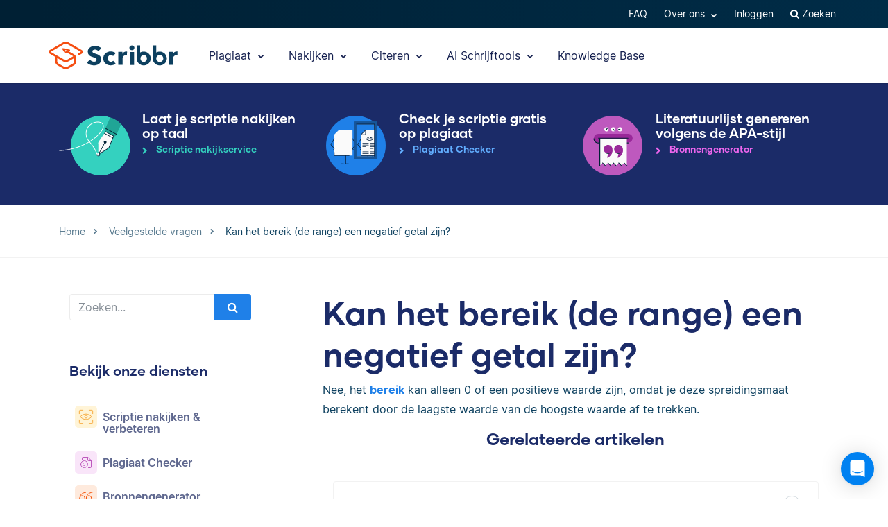

--- FILE ---
content_type: text/html; charset=UTF-8
request_url: https://www.scribbr.nl/veel-gestelde-vragen/kan-het-bereik-de-range-een-negatief-getal-zijn/
body_size: 45625
content:
<!DOCTYPE html>
<html lang="nl-NL">
    <head>
                    <title>Kan het bereik (de range) een negatief getal zijn?</title>
<link rel="preload" as="font" href="https://www.scribbr.nl/wp-content/themes/scribbr-2017/dist/fonts/gilmer/Gilmer-Bold.woff2" crossorigin>
<link rel="preload" as="font" href="https://www.scribbr.nl/wp-content/themes/scribbr-2017/dist/fonts/inter/Inter-Regular.woff2" crossorigin>
<link rel="preload" as="font" href="https://www.scribbr.nl/wp-content/themes/scribbr-2017/dist/fonts/inter/Inter-Bold.woff2" crossorigin>
<link rel="preload" as="font" href="https://www.scribbr.nl/wp-content/themes/scribbr-2017/dist/css/font-awesome/fonts/fontawesome-webfont.woff2?v=4.7.0" crossorigin>
<meta charset="UTF-8">
<script data-cfasync="false">
            var pageId = "328938";
    
        
        
                        
    
    var blogId = 1,
        pageType = 'FAQS',
        knowledgeBase = false,
        siteLang = 'nl',
        houstonLang = 'nl',
        siteLocale = 'nl-NL',
        ENV = 'PROD',
        rootUrl = '//app.scribbr.nl',      
        serviceAvailabilityApi = 'https://app.scribbr.nl/api/v1/ordering/scribbr.nl',
        houstonDomainId = '1',
                    ampliCurrentURL = 'https://www.scribbr.nl/veel-gestelde-vragen/kan-het-bereik-de-range-een-negatief-getal-zijn/',
                homeUrl = 'https://www.scribbr.nl';

        dataLayer = [{
        'pageCategory': pageType
    }];
    
</script>

    <script type="7a1d55e75f8ffc157fe172ef-text/javascript">
        (function (w, d, s, l, i) {
            w[l] = w[l] || [];
            w[l].push({
                'gtm.start': new Date().getTime(), event: 'gtm.js'
            });
            var f = d.getElementsByTagName(s)[0],
                j = d.createElement(s), dl = l != 'dataLayer' ? '&l=' + l : '';
            j.async = true;
            j.src = '//www.googletagmanager.com/gtm.js?id=' + i + dl;
            f.parentNode.insertBefore(j, f);
        })(window, document, 'script', 'dataLayer', 'GTM-TP65PS');
    </script>
<link rel="apple-touch-icon" sizes="57x57" href="/apple-touch-icon-57x57.png">
<link rel="apple-touch-icon" sizes="60x60" href="/apple-touch-icon-60x60.png">
<link rel="apple-touch-icon" sizes="72x72" href="/apple-touch-icon-72x72.png">
<link rel="apple-touch-icon" sizes="76x76" href="/apple-touch-icon-76x76.png">
<link rel="apple-touch-icon" sizes="114x114" href="/apple-touch-icon-114x114.png">
<link rel="apple-touch-icon" sizes="120x120" href="/apple-touch-icon-120x120.png">
<link rel="apple-touch-icon" sizes="144x144" href="/apple-touch-icon-144x144.png">
<link rel="apple-touch-icon" sizes="152x152" href="/apple-touch-icon-152x152.png">
<link rel="apple-touch-icon" sizes="180x180" href="/apple-touch-icon-180x180.png">
<link rel="icon" type="image/png" sizes="192x192"  href="/android-chrome-192x192.png">
<link rel="icon" type="image/png" sizes="32x32" href="/favicon-32x32.png">
<link rel="icon" type="image/png" sizes="96x96" href="/favicon-96x96.png">
<link rel="icon" type="image/png" sizes="16x16" href="/favicon-16x16.png">
<meta name="msapplication-TileColor" content="#ffffff">
<meta name="msapplication-TileImage" content="/ms-icon-144x144.png">
<meta name="msapplication-navbutton-color" content="#ffffff">
<meta name="theme-color" content="#ffffff">
<meta name="apple-mobile-web-app-capable" content="yes">
<meta name="apple-mobile-web-app-status-bar-style" content="#ffffff">
<link rel="alternate" type="application/rss+xml" title="Atom" href="https://www.scribbr.nl/feed/atom/"/>
<meta name="viewport" content="width=device-width, initial-scale=1.0" />


<meta name='robots' content='index, follow, max-image-preview:large, max-snippet:-1, max-video-preview:-1' />
<link rel="alternate" hreflang="nl-nl" href="https://www.scribbr.nl/veel-gestelde-vragen/kan-het-bereik-de-range-een-negatief-getal-zijn/" />
<link rel="alternate" hreflang="x-default" href="https://www.scribbr.nl/veel-gestelde-vragen/kan-het-bereik-de-range-een-negatief-getal-zijn/" />

	<meta name="description" content="Nee, het bereik kan alleen 0 of een positieve waarde zijn, omdat je deze maat berekent door de laagste van de hoogste waarde af te trekken." />
	<link rel="canonical" href="https://www.scribbr.nl/veel-gestelde-vragen/kan-het-bereik-de-range-een-negatief-getal-zijn/" />
	<meta property="og:locale" content="nl_NL" />
	<meta property="og:type" content="article" />
	<meta property="og:title" content="Kan het bereik (de range) een negatief getal zijn?" />
	<meta property="og:description" content="Nee, het bereik kan alleen 0 of een positieve waarde zijn, omdat je deze spreidingsmaat berekent door de laagste waarde van de hoogste waarde af te trekken." />
	<meta property="og:url" content="https://www.scribbr.nl/veel-gestelde-vragen/kan-het-bereik-de-range-een-negatief-getal-zijn/" />
	<meta property="og:site_name" content="Scribbr" />
	<meta property="article:modified_time" content="2021-11-01T11:36:00+00:00" />
	<meta property="og:image" content="https://www.scribbr.nl/wp-content/uploads/2021/02/open-graph-scribbrnl.png" />
	<meta property="og:image:width" content="1200" />
	<meta property="og:image:height" content="627" />
	<meta property="og:image:type" content="image/png" />
	<meta name="twitter:card" content="summary_large_image" />
	<meta name="twitter:label1" content="Geschatte leestijd" />
	<meta name="twitter:data1" content="1 minuut" />
	<script type="application/ld+json" class="yoast-schema-graph">{"@context":"https://schema.org","@graph":[{"@type":"WebPage","@id":"https://www.scribbr.nl/veel-gestelde-vragen/kan-het-bereik-de-range-een-negatief-getal-zijn/","url":"https://www.scribbr.nl/veel-gestelde-vragen/kan-het-bereik-de-range-een-negatief-getal-zijn/","name":"Kan het bereik (de range) een negatief getal zijn?","isPartOf":{"@id":"https://www.scribbr.nl/#website"},"datePublished":"2021-10-31T13:23:15+00:00","dateModified":"2021-11-01T11:36:00+00:00","description":"Nee, het bereik kan alleen 0 of een positieve waarde zijn, omdat je deze maat berekent door de laagste van de hoogste waarde af te trekken.","breadcrumb":{"@id":"https://www.scribbr.nl/veel-gestelde-vragen/kan-het-bereik-de-range-een-negatief-getal-zijn/#breadcrumb"},"inLanguage":"nl-NL","potentialAction":[{"@type":"ReadAction","target":["https://www.scribbr.nl/veel-gestelde-vragen/kan-het-bereik-de-range-een-negatief-getal-zijn/"]}]},{"@type":"BreadcrumbList","@id":"https://www.scribbr.nl/veel-gestelde-vragen/kan-het-bereik-de-range-een-negatief-getal-zijn/#breadcrumb","itemListElement":[{"@type":"ListItem","position":1,"name":"Home","item":"https://www.scribbr.nl/"},{"@type":"ListItem","position":2,"name":"Kan het bereik (de range) een negatief getal zijn?"}]},{"@type":"WebSite","@id":"https://www.scribbr.nl/#website","url":"https://www.scribbr.nl/","name":"Scribbr","description":"The checkpoint for your thesis","publisher":{"@id":"https://www.scribbr.nl/#organization"},"potentialAction":[{"@type":"SearchAction","target":{"@type":"EntryPoint","urlTemplate":"https://www.scribbr.nl/?s={search_term_string}"},"query-input":{"@type":"PropertyValueSpecification","valueRequired":true,"valueName":"search_term_string"}}],"inLanguage":"nl-NL"},{"@type":"Organization","@id":"https://www.scribbr.nl/#organization","name":"Scribbr","url":"https://www.scribbr.nl/","logo":{"@type":"ImageObject","inLanguage":"nl-NL","@id":"https://www.scribbr.nl/#/schema/logo/image/","url":"https://www.scribbr.nl/wp-content/uploads/2019/08/scribbr-logo.png","contentUrl":"https://www.scribbr.nl/wp-content/uploads/2019/08/scribbr-logo.png","width":902,"height":212,"caption":"Scribbr"},"image":{"@id":"https://www.scribbr.nl/#/schema/logo/image/"},"sameAs":["https://www.instagram.com/scribbr_","http://www.linkedin.com/company/scribbr","https://www.youtube.com/c/Scribbr-us/"]}]}</script>


<style id='safe-svg-svg-icon-style-inline-css' type='text/css'>
.safe-svg-cover{text-align:center}.safe-svg-cover .safe-svg-inside{display:inline-block;max-width:100%}.safe-svg-cover svg{fill:currentColor;height:100%;max-height:100%;max-width:100%;width:100%}

</style>
<style id='classic-theme-styles-inline-css' type='text/css'>
/*! This file is auto-generated */
.wp-block-button__link{color:#fff;background-color:#32373c;border-radius:9999px;box-shadow:none;text-decoration:none;padding:calc(.667em + 2px) calc(1.333em + 2px);font-size:1.125em}.wp-block-file__button{background:#32373c;color:#fff;text-decoration:none}
</style>
<style id='global-styles-inline-css' type='text/css'>
:root{--wp--preset--aspect-ratio--square: 1;--wp--preset--aspect-ratio--4-3: 4/3;--wp--preset--aspect-ratio--3-4: 3/4;--wp--preset--aspect-ratio--3-2: 3/2;--wp--preset--aspect-ratio--2-3: 2/3;--wp--preset--aspect-ratio--16-9: 16/9;--wp--preset--aspect-ratio--9-16: 9/16;--wp--preset--color--black: #000000;--wp--preset--color--cyan-bluish-gray: #abb8c3;--wp--preset--color--white: #ffffff;--wp--preset--color--pale-pink: #f78da7;--wp--preset--color--vivid-red: #cf2e2e;--wp--preset--color--luminous-vivid-orange: #ff6900;--wp--preset--color--luminous-vivid-amber: #fcb900;--wp--preset--color--light-green-cyan: #7bdcb5;--wp--preset--color--vivid-green-cyan: #00d084;--wp--preset--color--pale-cyan-blue: #8ed1fc;--wp--preset--color--vivid-cyan-blue: #0693e3;--wp--preset--color--vivid-purple: #9b51e0;--wp--preset--gradient--vivid-cyan-blue-to-vivid-purple: linear-gradient(135deg,rgba(6,147,227,1) 0%,rgb(155,81,224) 100%);--wp--preset--gradient--light-green-cyan-to-vivid-green-cyan: linear-gradient(135deg,rgb(122,220,180) 0%,rgb(0,208,130) 100%);--wp--preset--gradient--luminous-vivid-amber-to-luminous-vivid-orange: linear-gradient(135deg,rgba(252,185,0,1) 0%,rgba(255,105,0,1) 100%);--wp--preset--gradient--luminous-vivid-orange-to-vivid-red: linear-gradient(135deg,rgba(255,105,0,1) 0%,rgb(207,46,46) 100%);--wp--preset--gradient--very-light-gray-to-cyan-bluish-gray: linear-gradient(135deg,rgb(238,238,238) 0%,rgb(169,184,195) 100%);--wp--preset--gradient--cool-to-warm-spectrum: linear-gradient(135deg,rgb(74,234,220) 0%,rgb(151,120,209) 20%,rgb(207,42,186) 40%,rgb(238,44,130) 60%,rgb(251,105,98) 80%,rgb(254,248,76) 100%);--wp--preset--gradient--blush-light-purple: linear-gradient(135deg,rgb(255,206,236) 0%,rgb(152,150,240) 100%);--wp--preset--gradient--blush-bordeaux: linear-gradient(135deg,rgb(254,205,165) 0%,rgb(254,45,45) 50%,rgb(107,0,62) 100%);--wp--preset--gradient--luminous-dusk: linear-gradient(135deg,rgb(255,203,112) 0%,rgb(199,81,192) 50%,rgb(65,88,208) 100%);--wp--preset--gradient--pale-ocean: linear-gradient(135deg,rgb(255,245,203) 0%,rgb(182,227,212) 50%,rgb(51,167,181) 100%);--wp--preset--gradient--electric-grass: linear-gradient(135deg,rgb(202,248,128) 0%,rgb(113,206,126) 100%);--wp--preset--gradient--midnight: linear-gradient(135deg,rgb(2,3,129) 0%,rgb(40,116,252) 100%);--wp--preset--font-size--small: 13px;--wp--preset--font-size--medium: 20px;--wp--preset--font-size--large: 36px;--wp--preset--font-size--x-large: 42px;--wp--preset--spacing--20: 0.44rem;--wp--preset--spacing--30: 0.67rem;--wp--preset--spacing--40: 1rem;--wp--preset--spacing--50: 1.5rem;--wp--preset--spacing--60: 2.25rem;--wp--preset--spacing--70: 3.38rem;--wp--preset--spacing--80: 5.06rem;--wp--preset--shadow--natural: 6px 6px 9px rgba(0, 0, 0, 0.2);--wp--preset--shadow--deep: 12px 12px 50px rgba(0, 0, 0, 0.4);--wp--preset--shadow--sharp: 6px 6px 0px rgba(0, 0, 0, 0.2);--wp--preset--shadow--outlined: 6px 6px 0px -3px rgba(255, 255, 255, 1), 6px 6px rgba(0, 0, 0, 1);--wp--preset--shadow--crisp: 6px 6px 0px rgba(0, 0, 0, 1);}:where(.is-layout-flex){gap: 0.5em;}:where(.is-layout-grid){gap: 0.5em;}body .is-layout-flex{display: flex;}.is-layout-flex{flex-wrap: wrap;align-items: center;}.is-layout-flex > :is(*, div){margin: 0;}body .is-layout-grid{display: grid;}.is-layout-grid > :is(*, div){margin: 0;}:where(.wp-block-columns.is-layout-flex){gap: 2em;}:where(.wp-block-columns.is-layout-grid){gap: 2em;}:where(.wp-block-post-template.is-layout-flex){gap: 1.25em;}:where(.wp-block-post-template.is-layout-grid){gap: 1.25em;}.has-black-color{color: var(--wp--preset--color--black) !important;}.has-cyan-bluish-gray-color{color: var(--wp--preset--color--cyan-bluish-gray) !important;}.has-white-color{color: var(--wp--preset--color--white) !important;}.has-pale-pink-color{color: var(--wp--preset--color--pale-pink) !important;}.has-vivid-red-color{color: var(--wp--preset--color--vivid-red) !important;}.has-luminous-vivid-orange-color{color: var(--wp--preset--color--luminous-vivid-orange) !important;}.has-luminous-vivid-amber-color{color: var(--wp--preset--color--luminous-vivid-amber) !important;}.has-light-green-cyan-color{color: var(--wp--preset--color--light-green-cyan) !important;}.has-vivid-green-cyan-color{color: var(--wp--preset--color--vivid-green-cyan) !important;}.has-pale-cyan-blue-color{color: var(--wp--preset--color--pale-cyan-blue) !important;}.has-vivid-cyan-blue-color{color: var(--wp--preset--color--vivid-cyan-blue) !important;}.has-vivid-purple-color{color: var(--wp--preset--color--vivid-purple) !important;}.has-black-background-color{background-color: var(--wp--preset--color--black) !important;}.has-cyan-bluish-gray-background-color{background-color: var(--wp--preset--color--cyan-bluish-gray) !important;}.has-white-background-color{background-color: var(--wp--preset--color--white) !important;}.has-pale-pink-background-color{background-color: var(--wp--preset--color--pale-pink) !important;}.has-vivid-red-background-color{background-color: var(--wp--preset--color--vivid-red) !important;}.has-luminous-vivid-orange-background-color{background-color: var(--wp--preset--color--luminous-vivid-orange) !important;}.has-luminous-vivid-amber-background-color{background-color: var(--wp--preset--color--luminous-vivid-amber) !important;}.has-light-green-cyan-background-color{background-color: var(--wp--preset--color--light-green-cyan) !important;}.has-vivid-green-cyan-background-color{background-color: var(--wp--preset--color--vivid-green-cyan) !important;}.has-pale-cyan-blue-background-color{background-color: var(--wp--preset--color--pale-cyan-blue) !important;}.has-vivid-cyan-blue-background-color{background-color: var(--wp--preset--color--vivid-cyan-blue) !important;}.has-vivid-purple-background-color{background-color: var(--wp--preset--color--vivid-purple) !important;}.has-black-border-color{border-color: var(--wp--preset--color--black) !important;}.has-cyan-bluish-gray-border-color{border-color: var(--wp--preset--color--cyan-bluish-gray) !important;}.has-white-border-color{border-color: var(--wp--preset--color--white) !important;}.has-pale-pink-border-color{border-color: var(--wp--preset--color--pale-pink) !important;}.has-vivid-red-border-color{border-color: var(--wp--preset--color--vivid-red) !important;}.has-luminous-vivid-orange-border-color{border-color: var(--wp--preset--color--luminous-vivid-orange) !important;}.has-luminous-vivid-amber-border-color{border-color: var(--wp--preset--color--luminous-vivid-amber) !important;}.has-light-green-cyan-border-color{border-color: var(--wp--preset--color--light-green-cyan) !important;}.has-vivid-green-cyan-border-color{border-color: var(--wp--preset--color--vivid-green-cyan) !important;}.has-pale-cyan-blue-border-color{border-color: var(--wp--preset--color--pale-cyan-blue) !important;}.has-vivid-cyan-blue-border-color{border-color: var(--wp--preset--color--vivid-cyan-blue) !important;}.has-vivid-purple-border-color{border-color: var(--wp--preset--color--vivid-purple) !important;}.has-vivid-cyan-blue-to-vivid-purple-gradient-background{background: var(--wp--preset--gradient--vivid-cyan-blue-to-vivid-purple) !important;}.has-light-green-cyan-to-vivid-green-cyan-gradient-background{background: var(--wp--preset--gradient--light-green-cyan-to-vivid-green-cyan) !important;}.has-luminous-vivid-amber-to-luminous-vivid-orange-gradient-background{background: var(--wp--preset--gradient--luminous-vivid-amber-to-luminous-vivid-orange) !important;}.has-luminous-vivid-orange-to-vivid-red-gradient-background{background: var(--wp--preset--gradient--luminous-vivid-orange-to-vivid-red) !important;}.has-very-light-gray-to-cyan-bluish-gray-gradient-background{background: var(--wp--preset--gradient--very-light-gray-to-cyan-bluish-gray) !important;}.has-cool-to-warm-spectrum-gradient-background{background: var(--wp--preset--gradient--cool-to-warm-spectrum) !important;}.has-blush-light-purple-gradient-background{background: var(--wp--preset--gradient--blush-light-purple) !important;}.has-blush-bordeaux-gradient-background{background: var(--wp--preset--gradient--blush-bordeaux) !important;}.has-luminous-dusk-gradient-background{background: var(--wp--preset--gradient--luminous-dusk) !important;}.has-pale-ocean-gradient-background{background: var(--wp--preset--gradient--pale-ocean) !important;}.has-electric-grass-gradient-background{background: var(--wp--preset--gradient--electric-grass) !important;}.has-midnight-gradient-background{background: var(--wp--preset--gradient--midnight) !important;}.has-small-font-size{font-size: var(--wp--preset--font-size--small) !important;}.has-medium-font-size{font-size: var(--wp--preset--font-size--medium) !important;}.has-large-font-size{font-size: var(--wp--preset--font-size--large) !important;}.has-x-large-font-size{font-size: var(--wp--preset--font-size--x-large) !important;}
:where(.wp-block-post-template.is-layout-flex){gap: 1.25em;}:where(.wp-block-post-template.is-layout-grid){gap: 1.25em;}
:where(.wp-block-columns.is-layout-flex){gap: 2em;}:where(.wp-block-columns.is-layout-grid){gap: 2em;}
:root :where(.wp-block-pullquote){font-size: 1.5em;line-height: 1.6;}
</style>
<link data-minify="1" rel='stylesheet' id='magnific-popup-css' href='https://www.scribbr.nl/wp-content/cache/min/1/wp-content/themes/scribbr-2017/dist/css/magnific-popup.css?ver=1765802681' type='text/css' media='all' />
<link data-minify="1" rel='stylesheet' id='font-awesome-scribbr-css' href='https://www.scribbr.nl/wp-content/cache/min/1/wp-content/themes/scribbr-2017/dist/css/font-awesome/css/font-awesome.min.css?ver=1765802681' type='text/css' media='all' />
<link data-minify="1" rel='stylesheet' id='scribbr-theme-css' href='https://www.scribbr.nl/wp-content/cache/min/1/wp-content/themes/scribbr-2017/dist/css/theme.css?ver=1765802681' type='text/css' media='all' />
<link data-minify="1" rel='stylesheet' id='intercom-facade-css' href='https://www.scribbr.nl/wp-content/cache/min/1/wp-content/themes/scribbr-2017/dist/css/intercom-facade.css?ver=1765802681' type='text/css' media='all' />
<style id='rocket-lazyload-inline-css' type='text/css'>
.rll-youtube-player{position:relative;padding-bottom:56.23%;height:0;overflow:hidden;max-width:100%;}.rll-youtube-player:focus-within{outline: 2px solid currentColor;outline-offset: 5px;}.rll-youtube-player iframe{position:absolute;top:0;left:0;width:100%;height:100%;z-index:100;background:0 0}.rll-youtube-player img{bottom:0;display:block;left:0;margin:auto;max-width:100%;width:100%;position:absolute;right:0;top:0;border:none;height:auto;-webkit-transition:.4s all;-moz-transition:.4s all;transition:.4s all}.rll-youtube-player img:hover{-webkit-filter:brightness(75%)}.rll-youtube-player .play{height:100%;width:100%;left:0;top:0;position:absolute;background:url(https://www.scribbr.nl/wp-content/plugins/wp-rocket/assets/img/youtube.png) no-repeat center;background-color: transparent !important;cursor:pointer;border:none;}
</style>
<script type="7a1d55e75f8ffc157fe172ef-text/javascript" src="https://www.scribbr.nl/wp-content/themes/scribbr-2017/dist/js/vendor/jquery.min.js" id="jquery-js"></script>
<script type="7a1d55e75f8ffc157fe172ef-text/javascript" src="https://www.scribbr.nl/wp-content/themes/scribbr-2017/dist/js/vendor/popper/popper.min.js?ver=6.6.2" id="popper-js"></script>
<script data-minify="1" type="7a1d55e75f8ffc157fe172ef-text/javascript" src="https://www.scribbr.nl/wp-content/cache/min/1/wp-content/themes/scribbr-2017/dist/js/vendor/bootstrap/util.js?ver=1765802681" id="bootstrap-util-js"></script>
<script data-minify="1" type="7a1d55e75f8ffc157fe172ef-text/javascript" src="https://www.scribbr.nl/wp-content/cache/min/1/wp-content/themes/scribbr-2017/dist/js/vendor/bootstrap/modal.js?ver=1765802681" id="bootstrap-modal-js"></script>
<script type="7a1d55e75f8ffc157fe172ef-text/javascript" src="https://www.scribbr.nl/wp-content/themes/scribbr-2017/dist/js/vendor/jsonapi.min.js?ver=2.0.0" id="jasonapi-parser-js"></script>
<script data-minify="1" type="7a1d55e75f8ffc157fe172ef-text/javascript" src="https://www.scribbr.nl/wp-content/cache/min/1/wp-content/themes/scribbr-2017/dist/js/vendor/bootstrap/tab.js?ver=1765802681" id="bootstrap-tabs-js"></script>
<script type="7a1d55e75f8ffc157fe172ef-text/javascript" id="wpml-xdomain-data-js-extra">
/* <![CDATA[ */
var wpml_xdomain_data = {"css_selector":"wpml-ls-item","ajax_url":"https:\/\/www.scribbr.nl\/wp-admin\/admin-ajax.php","current_lang":"nl","_nonce":"0ebe1871c2"};
var wpml_xdomain_data = {"css_selector":"wpml-ls-item","ajax_url":"https:\/\/www.scribbr.nl\/wp-admin\/admin-ajax.php","current_lang":"nl","_nonce":"0ebe1871c2"};
/* ]]> */
</script>
<script data-minify="1" type="7a1d55e75f8ffc157fe172ef-text/javascript" src="https://www.scribbr.nl/wp-content/cache/min/1/wp-content/plugins/sitepress-multilingual-cms/res/js/xdomain-data.js?ver=1765802681" id="wpml-xdomain-data-js" defer="defer" data-wp-strategy="defer"></script>
<link rel="https://api.w.org/" href="https://www.scribbr.nl/wp-json/" /><link rel="alternate" title="JSON" type="application/json" href="https://www.scribbr.nl/wp-json/wp/v2/qa_faqs/328938" /><link rel='shortlink' href='https://www.scribbr.nl/?p=328938' />
<noscript><style id="rocket-lazyload-nojs-css">.rll-youtube-player, [data-lazy-src]{display:none !important;}</style></noscript>


    <script data-minify="1" data-cfasync="false" src="https://www.scribbr.nl/wp-content/cache/min/1/build/marketing/index.js?ver=1765802681" defer="true"></script>
<script type="7a1d55e75f8ffc157fe172ef-text/javascript">
    var current_category,
        pageTypeView,
        sendEvent = [],
        landingPage = false;
    //run on window load
    window.addEventListener('load', (event) => {
        //marketing instance
        marketing.onAmplitudeInit = marketing.onAmplitudeInit || ((callback) => callback());
        marketing.onAmplitudeInit(() => {
            var instance = marketing.getAmplitudeInstance();
            if( marketing.isNewSession() ) {
                landingPage = true;
            }
            var current_path = window.location.pathname;
                                    sendEvent['pageTypeView'] = 'FAQ Page View';
            sendEvent['eventProperties'] = {};
            sendEvents(true);
                        
            function sendEvents(push) {
                // overwrite url and path for plagiarism checker
                if(sendEvent['pageTypeView'].includes('Plagiarism') && (ampliCurrentURL.includes('/plagiarism-checker') || ampliCurrentURL.includes('/logiciel-anti-plagiat'))) {
                    sendEvent['eventProperties'].url = ampliCurrentURL;
                    let url = new URL(ampliCurrentURL);
                    sendEvent['eventProperties'].path = url.pathname;
                }
                sendEvent['eventProperties'].query_strings = window.location.search; //add query strings to event properties
                //set landinpage details
                if(landingPage == true) {

                    var initialLandingPage = new amplitude.Identify().setOnce('initial_landingpage_url', ampliCurrentURL).setOnce('initial_landingpage_name', sendEvent['pageTypeView']).set('landingpage_url', ampliCurrentURL).set('landingpage_name', sendEvent['pageTypeView']).set('domain', 'scribbr.nl');
                    instance.identify(initialLandingPage);
                }
                if(push == true) {
                    marketing.pageEvent(sendEvent['pageTypeView'], sendEvent['eventProperties']).sendToAmplitude();
                }
            }
        });
    });
</script>

            </head>

    <body class="qa_faqs-template-default single single-qa_faqs postid-328938  lang-nl page-style--proofreading" data-template="base.twig"   data-thousandSep="." data-decimalSep="," data-symbol="€" data-currencyCode="EUR" data-format="%s %v">
                    <noscript>
                <iframe src="//www.googletagmanager.com/ns.html?id=GTM-TP65PS" height="0" width="0" style="display:none;visibility:hidden"></iframe>
            </noscript>
                            
        
                         <header class="site-header">
        <nav class="nav top-nav">
            <div class="container">
                <div class="row">
                    <div class="mr-auto">
                                                    
                                            </div>

                <ul class="ml-auto nav__list js-accountButtons">
                                <li id="menu-item-497718" class="nav__item dropdown-on-hover nav-dropdown  menu-item menu-item-type-custom menu-item-object-custom menu-item-497718" onclick="if (!window.__cfRLUnblockHandlers) return false; " data-cf-modified-7a1d55e75f8ffc157fe172ef-="">
                            <a href="https://help.scribbr.com/nl/" class="nav__link dropdown__toggle" target="_blank" data-wpel-link="internal">
                    FAQ 
                </a>
                                </li>
                <li id="menu-item-26018" class="nav__item dropdown-on-hover nav-dropdown  menu-item menu-item-type-custom menu-item-object-custom menu-item-26018 menu-item-has-children" onclick="if (!window.__cfRLUnblockHandlers) return false; " data-cf-modified-7a1d55e75f8ffc157fe172ef-="">
                            <a href="#aboutus" class="nav__link dropdown__toggle" data-target="aboutus">
                    Over ons <i class="fa fa-chevron-down"></i>
                </a>
                                        <ul class="dropdown__menu ">
                                                                                                                            
                                <li id="submenu-item-25542" class="dropdown__item  menu-item menu-item-type-post_type menu-item-object-page menu-item-25542" data-item-id="1605"><a href="https://www.scribbr.nl/over-ons/editors/" class="dropdown__link sub-item" data-wpel-link="internal">Editors</a></li>
                                                                                                                                                                                
                                <li id="submenu-item-25570" class="dropdown__item  menu-item menu-item-type-post_type menu-item-object-page menu-item-25570" data-item-id="221"><a href="https://www.scribbr.nl/over-ons/" class="dropdown__link sub-item" data-wpel-link="internal">Team</a></li>
                                                                                                                                                                                
                                <li id="submenu-item-36053" class="dropdown__item  menu-item menu-item-type-custom menu-item-object-custom menu-item-36053" data-item-id="36053"><a href="https://jobs.scribbr.com/" class="dropdown__link sub-item" data-wpel-link="internal">Jobs</a></li>
                                                                                                                                                                                
                                <li id="submenu-item-25540" class="dropdown__item  menu-item menu-item-type-post_type menu-item-object-page menu-item-25540" data-item-id="93"><a href="https://www.scribbr.nl/contact/" class="dropdown__link sub-item" data-wpel-link="internal">Contact</a></li>
                                                                                        </ul>
                    </li>
                <li id="menu-item-25718" class="nav__item dropdown-on-hover nav-dropdown js-btn-admin menu-item menu-item-type-custom menu-item-object-custom menu-item-25718" onclick="if (!window.__cfRLUnblockHandlers) return false; " data-cf-modified-7a1d55e75f8ffc157fe172ef-="">
                            <a href="//app.scribbr.nl/admin" class="nav__link dropdown__toggle" data-wpel-link="internal">
                    Admin 
                </a>
                                </li>
                <li id="menu-item-25705" class="nav__item dropdown-on-hover nav-dropdown js-btn-user menu-item menu-item-type-custom menu-item-object-custom menu-item-25705 menu-item-has-children" onclick="if (!window.__cfRLUnblockHandlers) return false; " data-cf-modified-7a1d55e75f8ffc157fe172ef-="">
                            <a href="#user" class="nav__link dropdown__toggle" data-target="user">
                    Mijn account <i class="fa fa-chevron-down"></i>
                </a>
                                        <ul class="dropdown__menu ">
                                                                                                                            
                                <li id="submenu-item-25707" class="dropdown__item  menu-item menu-item-type-custom menu-item-object-custom menu-item-25707" data-item-id="25707"><a href="//app.scribbr.nl/user/orders" class="dropdown__link sub-item" data-wpel-link="internal">Orders</a></li>
                                                                                                                                                                                
                                <li id="submenu-item-25708" class="dropdown__item  menu-item menu-item-type-custom menu-item-object-custom menu-item-25708" data-item-id="25708"><a href="//app.scribbr.nl" class="dropdown__link sub-item" data-wpel-link="internal">Uploaden</a></li>
                                                                                                                                                                                
                                <li id="submenu-item-25709" class="dropdown__item  menu-item menu-item-type-custom menu-item-object-custom menu-item-25709" data-item-id="25709"><a href="//app.scribbr.nl/account/manage-account/" class="dropdown__link sub-item" data-wpel-link="internal">Account</a></li>
                                                                                                                                                                                
                                <li id="submenu-item-25710" class="dropdown__item  menu-item menu-item-type-custom menu-item-object-custom menu-item-25710" data-item-id="25710"><a href="//app.scribbr.nl/logout" class="dropdown__link sub-item" data-wpel-link="internal">Uitloggen</a></li>
                                                                                        </ul>
                    </li>
                <li id="menu-item-25711" class="nav__item dropdown-on-hover nav-dropdown js-btn-editor menu-item menu-item-type-custom menu-item-object-custom menu-item-25711 menu-item-has-children" onclick="if (!window.__cfRLUnblockHandlers) return false; " data-cf-modified-7a1d55e75f8ffc157fe172ef-="">
                            <a href="#editor" class="nav__link dropdown__toggle" data-target="editor">
                    Mijn account <i class="fa fa-chevron-down"></i>
                </a>
                                        <ul class="dropdown__menu ">
                                                                                                                            
                                <li id="submenu-item-25712" class="dropdown__item  menu-item menu-item-type-custom menu-item-object-custom menu-item-25712" data-item-id="25712"><a href="//app.scribbr.nl/editor" class="dropdown__link sub-item" data-wpel-link="internal">Overzicht</a></li>
                                                                                                                                                                                
                                <li id="submenu-item-25713" class="dropdown__item  menu-item menu-item-type-custom menu-item-object-custom menu-item-25713" data-item-id="25713"><a href="//app.scribbr.nl/editor/availability/" class="dropdown__link sub-item" data-wpel-link="internal">Beschikbaarheid</a></li>
                                                                                                                                                                                
                                <li id="submenu-item-25714" class="dropdown__item  menu-item menu-item-type-custom menu-item-object-custom menu-item-25714" data-item-id="25714"><a href="https://editor.scribbr.nl/category/informatiepakket/" class="dropdown__link sub-item" data-wpel-link="internal">Informatiepakket</a></li>
                                                                                                                                                                                
                                <li id="submenu-item-25715" class="dropdown__item  menu-item menu-item-type-custom menu-item-object-custom menu-item-25715" data-item-id="25715"><a href="//app.scribbr.nl/editor/account/" class="dropdown__link sub-item" data-wpel-link="internal">Account details</a></li>
                                                                                                                                                                                
                                <li id="submenu-item-25716" class="dropdown__item  menu-item menu-item-type-custom menu-item-object-custom menu-item-25716" data-item-id="25716"><a href="//app.scribbr.nl/logout" class="dropdown__link sub-item" data-wpel-link="internal">Uitloggen</a></li>
                                                                                        </ul>
                    </li>
                <li id="menu-item-25719" class="nav__item dropdown-on-hover nav-dropdown js-btn-login menu-item menu-item-type-custom menu-item-object-custom menu-item-25719" onclick="if (!window.__cfRLUnblockHandlers) return false; " data-cf-modified-7a1d55e75f8ffc157fe172ef-="">
                            <a href="//app.scribbr.nl/dashboard" class="nav__link dropdown__toggle" data-wpel-link="internal">
                    Inloggen 
                </a>
                                </li>
    

                    <li class="nav__item dropdown-on-hover cursor-pointer">
                        <a href="https://www.scribbr.nl?s" class="nav__link" data-toggle="modal" data-target="#search-results" data-wpel-link="internal">
                            <i class="fa fa-search"> </i>
                            Zoeken
                        </a>
                    </li>
                </ul>
                </div>
            </div>
        </nav>


        <nav class="nav main-nav">
            <div class="container pl-xl-0 pr-xl-0">
                <a class="navbar-brand" href="https://www.scribbr.nl" data-wpel-link="internal">
                                        <img src="https://www.scribbr.nl/wp-content/themes/scribbr-2017/img/logo-optimized.svg" height="40" width="186" class="logo" alt="Scribbr - Scriptie laten nakijken" loading="eager" />
                </a>
                <div class="mobile-nav-container">
                    <ul id="menu_icons" class="nav__list mobile-nav__level mobile-nav__level--1">
                                    <li id="menu-item-701913" class="nav__item dropdown-on-hover nav-dropdown plagiarism-tools menu-item menu-item-type-post_type menu-item-object-page menu-item-701913 menu-item-has-children" data-item-id="1499" onclick="if (!window.__cfRLUnblockHandlers) return false; " data-cf-modified-7a1d55e75f8ffc157fe172ef-="">
                            <a href="https://www.scribbr.nl/plagiaat-checker/" class="nav__link dropdown__toggle" data-target="https://www.scribbr.nl/plagiaat-checker/" data-wpel-link="internal">
                    Plagiaat <i class="fa fa-chevron-down"></i>
                </a>
                                        <ul class="dropdown__menu ">
                                                                                                                            
                                <li id="submenu-item-701914" class="dropdown__item icon plagiarism-checker menu-item menu-item-type-post_type menu-item-object-page menu-item-701914" data-item-id="1499">
                                        <a href="https://www.scribbr.nl/plagiaat-checker/" class="dropdown__link sub-item" data-wpel-link="internal">Plagiaat Checker
                                            <span class="d-block">Voorkom onbedoeld plagiaat.</span>
                                        </a>
                                </li>
                                                                                                                                                                                
                                <li id="submenu-item-701915" class="dropdown__item icon ai-detector menu-item menu-item-type-post_type menu-item-object-page menu-item-701915" data-item-id="601239">
                                        <a href="https://www.scribbr.nl/ai-detector/" class="dropdown__link sub-item" data-wpel-link="internal">AI Detector
                                            <span class="d-block">Detecteer AI-gegenereerde content zoals ChatGPT.</span>
                                        </a>
                                </li>
                                                                                        </ul>
                    </li>
                <li id="menu-item-701916" class="nav__item dropdown-on-hover nav-dropdown proofreading-tools menu-item menu-item-type-post_type menu-item-object-page menu-item-701916 menu-item-has-children" data-item-id="1847" onclick="if (!window.__cfRLUnblockHandlers) return false; " data-cf-modified-7a1d55e75f8ffc157fe172ef-="">
                            <a href="https://www.scribbr.nl/nakijken/" class="nav__link dropdown__toggle" data-target="https://www.scribbr.nl/nakijken/" data-wpel-link="internal">
                    Nakijken <i class="fa fa-chevron-down"></i>
                </a>
                                        <ul class="dropdown__menu dropdown--large">
                                                                                                                                <li class="dropdown__column  menu-item menu-item-type-custom menu-item-object-custom menu-item-701920 menu-item-has-children ">
                                    <ul class="dropdown__list">
                                                                                                                                                                                                            
                                <li id="submenu-item-701917" class="dropdown__item icon human-proofreading menu-item menu-item-type-post_type menu-item-object-page menu-item-701917" data-item-id="1847">
                                        <a href="https://www.scribbr.nl/nakijken/" class="dropdown__link sub-item" data-wpel-link="internal">Persoonlijke Nakijkservice
                                            <span class="d-block">Editors kijken jouw scriptie na in 3 uur.</span>
                                        </a>
                                </li>
                            
                                                                                                                                                                                                                                                        
                                <li id="submenu-item-701918" class="dropdown__item icon ai-proofreading menu-item menu-item-type-post_type menu-item-object-page menu-item-701918" data-item-id="693530">
                                        <a href="https://www.scribbr.nl/ai-nakijkservice/" class="dropdown__link sub-item" data-wpel-link="internal">AI Nakijkservice
                                            <span class="d-block">Verbeter je hele document in 5 minuten.</span>
                                        </a>
                                </li>
                            
                                                                                                                                                                                                                                                        
                                <li id="submenu-item-701919" class="dropdown__item icon grammar-checker menu-item menu-item-type-post_type menu-item-object-page menu-item-701919" data-item-id="466912">
                                        <a href="https://www.scribbr.nl/spellingscontrole/" class="dropdown__link sub-item" data-wpel-link="internal">Spellingscontrole
                                            <span class="d-block">Controleer korte teksten op fouten.</span>
                                        </a>
                                </li>
                            
                                                                                                                        </ul>
                                </li>
                                                                                                                                                                                    <li class="dropdown__column  menu-item menu-item-type-custom menu-item-object-custom menu-item-701921 menu-item-has-children dropdown__column--secundary">
                                    <ul class="dropdown__list">
                                                                                                                                                                                                                <li id="submenu-item-701924" class="dropdown__item  menu-item menu-item-type-custom menu-item-object-custom menu-item-701924 menu-item-has-children h5">Onze experts helpen jou met:</li>
                            
                                                                                                                                                                                                                                                        
                                <li id="submenu-item-702128" class="dropdown__item  menu-item menu-item-type-post_type menu-item-object-page menu-item-702128" data-item-id="1849">
                                        <a href="https://www.scribbr.nl/nakijken/nederlands/" class="dropdown__link sub-item" data-wpel-link="internal">Nederlandse scriptie
                                            <span class="d-block"></span>
                                        </a>
                                </li>
                            
                                                                                                                                                                                                                                                        
                                <li id="submenu-item-702126" class="dropdown__item  menu-item menu-item-type-post_type menu-item-object-page menu-item-702126" data-item-id="1851">
                                        <a href="https://www.scribbr.nl/nakijken/engels/" class="dropdown__link sub-item" data-wpel-link="internal">Engelse thesis
                                            <span class="d-block"></span>
                                        </a>
                                </li>
                            
                                                                                                                                                                                                                                                        
                                <li id="submenu-item-702125" class="dropdown__item  menu-item menu-item-type-post_type menu-item-object-page menu-item-702125" data-item-id="4787">
                                        <a href="https://www.scribbr.nl/nakijken/essay-paper/" class="dropdown__link sub-item" data-wpel-link="internal">Essay of paper
                                            <span class="d-block"></span>
                                        </a>
                                </li>
                            
                                                                                                                                                                                                                                                        
                                <li id="submenu-item-702124" class="dropdown__item  menu-item menu-item-type-post_type menu-item-object-page menu-item-702124" data-item-id="9133">
                                        <a href="https://www.scribbr.nl/nakijken/phd-proefschrift/" class="dropdown__link sub-item" data-wpel-link="internal">PHD-proefschrift
                                            <span class="d-block"></span>
                                        </a>
                                </li>
                            
                                                                                                                                                                                                                                                        
                                <li id="submenu-item-702127" class="dropdown__item  menu-item menu-item-type-post_type menu-item-object-page menu-item-702127" data-item-id="35046">
                                        <a href="https://www.scribbr.nl/nakijken/verslag-laten-nakijken/" class="dropdown__link sub-item" data-wpel-link="internal">Verslag
                                            <span class="d-block"></span>
                                        </a>
                                </li>
                            
                                                                                                                                                                                                                                                        
                                <li id="submenu-item-702129" class="dropdown__item  menu-item menu-item-type-post_type menu-item-object-page menu-item-702129" data-item-id="22182">
                                        <a href="https://www.scribbr.nl/nakijken/bachelorproef-eindwerk-nalezen/" class="dropdown__link sub-item" data-wpel-link="internal">Bachelorproef
                                            <span class="d-block"></span>
                                        </a>
                                </li>
                            
                                                                                                                                                                                                                                                        
                                <li id="submenu-item-702134" class="dropdown__item  menu-item menu-item-type-post_type menu-item-object-page menu-item-702134" data-item-id="356474">
                                        <a href="https://www.scribbr.nl/nakijken/lay-out-check/" class="dropdown__link sub-item" data-wpel-link="internal">Lay-out Check
                                            <span class="d-block"></span>
                                        </a>
                                </li>
                            
                                                                                                                        </ul>
                                </li>
                                                                                        </ul>
                    </li>
                <li id="menu-item-701927" class="nav__item dropdown-on-hover nav-dropdown citation-tools menu-item menu-item-type-post_type menu-item-object-page menu-item-701927 menu-item-has-children" data-item-id="397237" onclick="if (!window.__cfRLUnblockHandlers) return false; " data-cf-modified-7a1d55e75f8ffc157fe172ef-="">
                            <a href="https://www.scribbr.nl/bronvermelding/generator/" class="nav__link dropdown__toggle" data-target="https://www.scribbr.nl/bronvermelding/generator/" data-wpel-link="internal">
                    Citeren <i class="fa fa-chevron-down"></i>
                </a>
                                        <ul class="dropdown__menu dropdown--large">
                                                                                                                                <li class="dropdown__column  menu-item menu-item-type-custom menu-item-object-custom menu-item-701922 menu-item-has-children ">
                                    <ul class="dropdown__list">
                                                                                                                                                                                                            
                                <li id="submenu-item-701928" class="dropdown__item icon citation-generator menu-item menu-item-type-post_type menu-item-object-page menu-item-701928" data-item-id="397237">
                                        <a href="https://www.scribbr.nl/bronvermelding/generator/" class="dropdown__link sub-item" data-wpel-link="internal">Bronnengenerator
                                            <span class="d-block">Genereer correcte bronvermeldingen, geverifieerd door experts.</span>
                                        </a>
                                </li>
                            
                                                                                                                                                                                                                                                        
                                <li id="submenu-item-701929" class="dropdown__item icon citation-checker menu-item menu-item-type-post_type menu-item-object-page menu-item-701929" data-item-id="275115">
                                        <a href="https://www.scribbr.nl/bronvermelding/apa-checker/" class="dropdown__link sub-item" data-wpel-link="internal">Bronvermelding checken
                                            <span class="d-block">Gebruik onze experts of AI om je bronvermeldingen te perfectioneren.</span>
                                        </a>
                                </li>
                            
                                                                                                                        </ul>
                                </li>
                                                                                                                                                                                    <li class="dropdown__column  menu-item menu-item-type-custom menu-item-object-custom menu-item-701923 menu-item-has-children dropdown__column--secundary">
                                    <ul class="dropdown__list">
                                                                                                                                                                                                                <li id="submenu-item-701932" class="dropdown__item  menu-item menu-item-type-custom menu-item-object-custom menu-item-701932 h5">Genereer deze stijlen:</li>
                            
                                                                                                                                                                                                                                                        
                                <li id="submenu-item-701930" class="dropdown__item  menu-item menu-item-type-post_type menu-item-object-page menu-item-701930" data-item-id="2120">
                                        <a href="https://www.scribbr.nl/bronvermelding/generator/apa/" class="dropdown__link sub-item" data-wpel-link="internal">APA
                                            <span class="d-block"></span>
                                        </a>
                                </li>
                            
                                                                                                                                                                                                                                                        
                                <li id="submenu-item-701931" class="dropdown__item  menu-item menu-item-type-post_type menu-item-object-page menu-item-701931" data-item-id="84482">
                                        <a href="https://www.scribbr.nl/bronvermelding/generator/mla/" class="dropdown__link sub-item" data-wpel-link="internal">MLA
                                            <span class="d-block"></span>
                                        </a>
                                </li>
                            
                                                                                                                        </ul>
                                </li>
                                                                                        </ul>
                    </li>
                <li id="menu-item-701933" class="nav__item dropdown-on-hover nav-dropdown ai-writing menu-item menu-item-type-post_type menu-item-object-page menu-item-701933 menu-item-has-children" data-item-id="466912" onclick="if (!window.__cfRLUnblockHandlers) return false; " data-cf-modified-7a1d55e75f8ffc157fe172ef-="">
                            <a href="https://www.scribbr.nl/spellingscontrole/" class="nav__link dropdown__toggle" data-target="https://www.scribbr.nl/spellingscontrole/" data-wpel-link="internal">
                    AI Schrijftools <i class="fa fa-chevron-down"></i>
                </a>
                                        <ul class="dropdown__menu ">
                                                                                                                            
                                <li id="submenu-item-701934" class="dropdown__item icon grammar-checker menu-item menu-item-type-post_type menu-item-object-page menu-item-701934" data-item-id="466912">
                                        <a href="https://www.scribbr.nl/spellingscontrole/" class="dropdown__link sub-item" data-wpel-link="internal">Spellingscontrole
                                            <span class="d-block">Controleer korte teksten op fouten.</span>
                                        </a>
                                </li>
                                                                                                                                                                                
                                <li id="submenu-item-701935" class="dropdown__item icon paraphrasing menu-item menu-item-type-post_type menu-item-object-page menu-item-701935" data-item-id="466909">
                                        <a href="https://www.scribbr.nl/tekst-herschrijven/" class="dropdown__link sub-item" data-wpel-link="internal">Tekst herschrijven
                                            <span class="d-block">Herschrijf tekst in je eigen woorden.</span>
                                        </a>
                                </li>
                                                                                                                                                                                
                                <li id="submenu-item-701936" class="dropdown__item icon summarizer menu-item menu-item-type-post_type menu-item-object-page menu-item-701936" data-item-id="489030">
                                        <a href="https://www.scribbr.nl/samenvatting-maken/" class="dropdown__link sub-item" data-wpel-link="internal">Samenvatting maken
                                            <span class="d-block">Bekijk in één oogopslag de hoofdzaken van een tekst.</span>
                                        </a>
                                </li>
                                                                                                                                                                                
                                <li id="submenu-item-701937" class="dropdown__item icon ai-detector menu-item menu-item-type-post_type menu-item-object-page menu-item-701937" data-item-id="601239">
                                        <a href="https://www.scribbr.nl/ai-detector/" class="dropdown__link sub-item" data-wpel-link="internal">AI Detector
                                            <span class="d-block">Detecteer AI-gegenereerde content zoals ChatGPT.</span>
                                        </a>
                                </li>
                                                                                                                                                                                
                                <li id="submenu-item-701938" class="dropdown__item icon ai-proofreading menu-item menu-item-type-post_type menu-item-object-page menu-item-701938" data-item-id="693530">
                                        <a href="https://www.scribbr.nl/ai-nakijkservice/" class="dropdown__link sub-item" data-wpel-link="internal">AI Nakijkservice
                                            <span class="d-block">Verbeter je hele tekst in 5 minuten.</span>
                                        </a>
                                </li>
                                                                                        </ul>
                    </li>
                <li id="menu-item-701939" class="nav__item dropdown-on-hover nav-dropdown  menu-item menu-item-type-post_type menu-item-object-page menu-item-701939" data-item-id="13" onclick="if (!window.__cfRLUnblockHandlers) return false; " data-cf-modified-7a1d55e75f8ffc157fe172ef-="">
                            <a href="https://www.scribbr.nl/knowledge-base/" class="nav__link dropdown__toggle" data-wpel-link="internal">
                    Knowledge Base 
                </a>
                                </li>
        <script type="7a1d55e75f8ffc157fe172ef-text/javascript">
        //switch main navigation versions
        function scribbr_menu_show_new() {
            document.getElementById('menu_icons').classList.remove('d-none');
            document.getElementById('mega_menu').classList.add('d-none');
        }
    </script>

                    </ul>
                </div>
                            </div>
        </nav>
    </header>

    <header class="mobile-header">
    <div class="mobile-navbar">
        <a class="navbar-brand" href="https://www.scribbr.nl" data-wpel-link="internal">
            <img src="https://www.scribbr.nl/wp-content/themes/scribbr-2017/img/logo-optimized.svg" height="40" width="186" class="logo" alt="Scribbr logo" loading="eager" />
        </a>
    </div>

    <nav>
        <button class="mobile-nav-toggle">
            <span class="hamburger-icon"></span>
        </button>

        <div class="mobile-nav">
            <div class="mobile-nav__header">
                <img src="data:image/svg+xml,%3Csvg%20xmlns='http://www.w3.org/2000/svg'%20viewBox='0%200%2050%2040'%3E%3C/svg%3E" height="40" width="50" class="logo" alt="Logo Scribbr - Icon only" data-lazy-src="https://www.scribbr.nl/wp-content/themes/scribbr-2017/img/logo-icon-original.svg"><noscript><img src="https://www.scribbr.nl/wp-content/themes/scribbr-2017/img/logo-icon-original.svg" height="40" width="50" class="logo" alt="Logo Scribbr - Icon only"></noscript>
            </div>

            <div class="mobile-nav__body">
                <div class="mobile-nav__panels-container">
                    <div class="mobile-nav__panel mobile-nav__panel--level1">
                        <ul class="mobile-nav__list">
                                
        
            <li class="d-flex mobile-nav__item mobile-nav__item--has-subnav plagiarism-tools menu-item menu-item-type-post_type menu-item-object-page menu-item-701913 menu-item-has-children">
                <a href="https://www.scribbr.nl/plagiaat-checker/" class="mobile-nav__link" data-wpel-link="internal">
                    Plagiaat
                    
                </a>
                <span class="mobile-nav__link "  data-toggle="subnav" data-target="701913">
                </span>
            </li>
       

    
    
        
            <li class="d-flex mobile-nav__item mobile-nav__item--has-subnav proofreading-tools menu-item menu-item-type-post_type menu-item-object-page menu-item-701916 menu-item-has-children">
                <a href="https://www.scribbr.nl/nakijken/" class="mobile-nav__link" data-wpel-link="internal">
                    Nakijken
                    
                </a>
                <span class="mobile-nav__link "  data-toggle="subnav" data-target="701916">
                </span>
            </li>
       

    
    
        
            <li class="d-flex mobile-nav__item mobile-nav__item--has-subnav citation-tools menu-item menu-item-type-post_type menu-item-object-page menu-item-701927 menu-item-has-children">
                <a href="https://www.scribbr.nl/bronvermelding/generator/" class="mobile-nav__link" data-wpel-link="internal">
                    Citeren
                    
                </a>
                <span class="mobile-nav__link "  data-toggle="subnav" data-target="701927">
                </span>
            </li>
       

    
    
        
            <li class="d-flex mobile-nav__item mobile-nav__item--has-subnav ai-writing menu-item menu-item-type-post_type menu-item-object-page menu-item-701933 menu-item-has-children">
                <a href="https://www.scribbr.nl/spellingscontrole/" class="mobile-nav__link" data-wpel-link="internal">
                    AI Schrijftools
                    
                </a>
                <span class="mobile-nav__link "  data-toggle="subnav" data-target="701933">
                </span>
            </li>
       

    
    
                    <li class="mobile-nav__item  menu-item menu-item-type-post_type menu-item-object-page menu-item-701939">
                <a href="https://www.scribbr.nl/knowledge-base/" class="mobile-nav__link" data-wpel-link="internal">
                    Knowledge Base
                </a>
            </li>
        
    










                        </ul>
                        <div class="d-flex justify-content-end px-4">
                            <div class="search-button-mobile fa fa-search hidden-lg-up text-primary">

                            </div>
                            <div class="languageSwitch-mobile hidden-lg-up">
                                <div class="flagSprite nl"></div>
                                <select class="languageSwitch-mobile__select js-languageSwitch-mobile">
                                                                            
                                            <option value="https://www.scribbr.nl/veel-gestelde-vragen/kan-het-bereik-de-range-een-negatief-getal-zijn/"  selected>
                                                Nederlands
                                            </option>
                                                                                                                    
                                            <option value="https://www.scribbr.com/"  >
                                                English
                                            </option>
                                                                                                                    
                                            <option value="https://www.scribbr.de/"  >
                                                Deutsch
                                            </option>
                                                                                                                    
                                            <option value="https://www.scribbr.fr/"  >
                                                Français
                                            </option>
                                                                                                                    
                                            <option value="https://www.scribbr.it/"  >
                                                Italiano
                                            </option>
                                                                                                                    
                                            <option value="https://www.scribbr.es/"  >
                                                Español
                                            </option>
                                                                                                                    
                                            <option value="https://www.scribbr.se/"  >
                                                Svenska
                                            </option>
                                                                                                                    
                                            <option value="https://www.scribbr.dk/"  >
                                                Dansk
                                            </option>
                                                                                                                    
                                            <option value="https://www.scribbr.fi/"  >
                                                Suomi
                                            </option>
                                                                                                                    
                                            <option value="https://www.scribbr.no/"  >
                                                Norwegian Bokmål
                                            </option>
                                                                                                                                                                                                                                                                                                                                                </select>
                            </div>
                        </div>
                        <ul class="mobile-nav__list dropdown__column--secundary">
                                
                    <li class="mobile-nav__item  menu-item menu-item-type-custom menu-item-object-custom menu-item-497718">
                <a href="https://help.scribbr.com/nl/" class="mobile-nav__link" data-wpel-link="internal">
                    FAQ
                </a>
            </li>
        
    
    
                    <li class="mobile-nav__item mobile-nav__item--has-subnav  menu-item menu-item-type-custom menu-item-object-custom menu-item-26018 menu-item-has-children">
                <span class="mobile-nav__link " data-toggle="subnav" data-target="aboutus">
                    Over ons
                </span>
            </li>
        
    
    
                    <li class="mobile-nav__item js-btn-admin menu-item menu-item-type-custom menu-item-object-custom menu-item-25718">
                <a href="//app.scribbr.nl/admin" class="mobile-nav__link" data-wpel-link="internal">
                    Admin
                </a>
            </li>
        
    
    
                    <li class="mobile-nav__item mobile-nav__item--has-subnav js-btn-user menu-item menu-item-type-custom menu-item-object-custom menu-item-25705 menu-item-has-children">
                <span class="mobile-nav__link " data-toggle="subnav" data-target="user">
                    Mijn account
                </span>
            </li>
        
    
    
                    <li class="mobile-nav__item mobile-nav__item--has-subnav js-btn-editor menu-item menu-item-type-custom menu-item-object-custom menu-item-25711 menu-item-has-children">
                <span class="mobile-nav__link " data-toggle="subnav" data-target="editor">
                    Mijn account
                </span>
            </li>
        
    
    
                    <li class="mobile-nav__item js-btn-login menu-item menu-item-type-custom menu-item-object-custom menu-item-25719">
                <a href="//app.scribbr.nl/dashboard" class="mobile-nav__link" data-wpel-link="internal">
                    Inloggen
                </a>
            </li>
        
    










                        </ul>
                        
                    </div>
                    <div class="mobile-nav__panel mobile-nav__panel--level2">

                                                                                                                                                        
                                                                    <div class="mobile-nav__subnav plagiarism-tools menu-item menu-item-type-post_type menu-item-object-page menu-item-701913 menu-item-has-children mobile-nav__subnav--701913" id="mobile-nav__subnav--701913">
                                        <span class="mobile-nav__back-link">
                                            Terug
                                        </span>
                                        <ul class="mobile-nav__list">
                                                
                    <li class="mobile-nav__item icon plagiarism-checker menu-item menu-item-type-post_type menu-item-object-page menu-item-701914">
                <a href="https://www.scribbr.nl/plagiaat-checker/" class="mobile-nav__link" data-wpel-link="internal">
                    Plagiaat Checker
                </a>
            </li>
        
    
    
                    <li class="mobile-nav__item icon ai-detector menu-item menu-item-type-post_type menu-item-object-page menu-item-701915">
                <a href="https://www.scribbr.nl/ai-detector/" class="mobile-nav__link" data-wpel-link="internal">
                    AI Detector
                </a>
            </li>
        
    










                                        </ul>
                                    </div>
                                                                                                                                                                                                                    
                                                                    <div class="mobile-nav__subnav proofreading-tools menu-item menu-item-type-post_type menu-item-object-page menu-item-701916 menu-item-has-children mobile-nav__subnav--701916" id="mobile-nav__subnav--701916">
                                        <span class="mobile-nav__back-link">
                                            Terug
                                        </span>
                                        <ul class="mobile-nav__list">
                                                                    <li class="mobile-nav__column  menu-item menu-item-type-custom menu-item-object-custom menu-item-701920 menu-item-has-children">
                <ul class="mobile-nav__list">
                                                                    
                                        <li class="mobile-nav__item icon human-proofreading menu-item menu-item-type-post_type menu-item-object-page menu-item-701917">
                <a href="https://www.scribbr.nl/nakijken/" class="mobile-nav__link" data-wpel-link="internal">
                    Persoonlijke Nakijkservice
                </a>
            </li>
        

                        
                                                                    
                                        <li class="mobile-nav__item icon ai-proofreading menu-item menu-item-type-post_type menu-item-object-page menu-item-701918">
                <a href="https://www.scribbr.nl/ai-nakijkservice/" class="mobile-nav__link" data-wpel-link="internal">
                    AI Nakijkservice
                </a>
            </li>
        

                        
                                                                    
                                        <li class="mobile-nav__item icon grammar-checker menu-item menu-item-type-post_type menu-item-object-page menu-item-701919">
                <a href="https://www.scribbr.nl/spellingscontrole/" class="mobile-nav__link" data-wpel-link="internal">
                    Spellingscontrole
                </a>
            </li>
        

                        
                                    </ul>
            </li>
        
    
                        <li class="mobile-nav__column  menu-item menu-item-type-custom menu-item-object-custom menu-item-701921 menu-item-has-children">
                <ul class="mobile-nav__list">
                                                                    
                                        <li class="mobile-nav__item mobile-nav__item--has-subnav  menu-item menu-item-type-custom menu-item-object-custom menu-item-701924 menu-item-has-children">
                <span class="mobile-nav__link h5" data-toggle="subnav" data-target="scribbr-column-title">
                    Onze experts helpen jou met:
                </span>
            </li>
        

                        
                                                                    
                                        <li class="mobile-nav__item  menu-item menu-item-type-post_type menu-item-object-page menu-item-702128">
                <a href="https://www.scribbr.nl/nakijken/nederlands/" class="mobile-nav__link" data-wpel-link="internal">
                    Nederlandse scriptie
                </a>
            </li>
        

                        
                                                                    
                                        <li class="mobile-nav__item  menu-item menu-item-type-post_type menu-item-object-page menu-item-702126">
                <a href="https://www.scribbr.nl/nakijken/engels/" class="mobile-nav__link" data-wpel-link="internal">
                    Engelse thesis
                </a>
            </li>
        

                        
                                                                    
                                        <li class="mobile-nav__item  menu-item menu-item-type-post_type menu-item-object-page menu-item-702125">
                <a href="https://www.scribbr.nl/nakijken/essay-paper/" class="mobile-nav__link" data-wpel-link="internal">
                    Essay of paper
                </a>
            </li>
        

                        
                                                                    
                                        <li class="mobile-nav__item  menu-item menu-item-type-post_type menu-item-object-page menu-item-702124">
                <a href="https://www.scribbr.nl/nakijken/phd-proefschrift/" class="mobile-nav__link" data-wpel-link="internal">
                    PHD-proefschrift
                </a>
            </li>
        

                        
                                                                    
                                        <li class="mobile-nav__item  menu-item menu-item-type-post_type menu-item-object-page menu-item-702127">
                <a href="https://www.scribbr.nl/nakijken/verslag-laten-nakijken/" class="mobile-nav__link" data-wpel-link="internal">
                    Verslag
                </a>
            </li>
        

                        
                                                                    
                                        <li class="mobile-nav__item  menu-item menu-item-type-post_type menu-item-object-page menu-item-702129">
                <a href="https://www.scribbr.nl/nakijken/bachelorproef-eindwerk-nalezen/" class="mobile-nav__link" data-wpel-link="internal">
                    Bachelorproef
                </a>
            </li>
        

                        
                                                                    
                                        <li class="mobile-nav__item  menu-item menu-item-type-post_type menu-item-object-page menu-item-702134">
                <a href="https://www.scribbr.nl/nakijken/lay-out-check/" class="mobile-nav__link" data-wpel-link="internal">
                    Lay-out Check
                </a>
            </li>
        

                        
                                    </ul>
            </li>
        
    










                                        </ul>
                                    </div>
                                                                                                                                                                                                                    
                                                                    <div class="mobile-nav__subnav citation-tools menu-item menu-item-type-post_type menu-item-object-page menu-item-701927 menu-item-has-children mobile-nav__subnav--701927" id="mobile-nav__subnav--701927">
                                        <span class="mobile-nav__back-link">
                                            Terug
                                        </span>
                                        <ul class="mobile-nav__list">
                                                                    <li class="mobile-nav__column  menu-item menu-item-type-custom menu-item-object-custom menu-item-701922 menu-item-has-children">
                <ul class="mobile-nav__list">
                                                                    
                                        <li class="mobile-nav__item icon citation-generator menu-item menu-item-type-post_type menu-item-object-page menu-item-701928">
                <a href="https://www.scribbr.nl/bronvermelding/generator/" class="mobile-nav__link" data-wpel-link="internal">
                    Bronnengenerator
                </a>
            </li>
        

                        
                                                                    
                                        <li class="mobile-nav__item icon citation-checker menu-item menu-item-type-post_type menu-item-object-page menu-item-701929">
                <a href="https://www.scribbr.nl/bronvermelding/apa-checker/" class="mobile-nav__link" data-wpel-link="internal">
                    Bronvermelding checken
                </a>
            </li>
        

                        
                                    </ul>
            </li>
        
    
                        <li class="mobile-nav__column  menu-item menu-item-type-custom menu-item-object-custom menu-item-701923 menu-item-has-children">
                <ul class="mobile-nav__list">
                                                                    
                                        <li class="mobile-nav__item mobile-nav__item--has-subnav  menu-item menu-item-type-custom menu-item-object-custom menu-item-701932">
                <span class="mobile-nav__link h5" >
                    Genereer deze stijlen:
                </span>
            </li>
        

                        
                                                                    
                                        <li class="mobile-nav__item  menu-item menu-item-type-post_type menu-item-object-page menu-item-701930">
                <a href="https://www.scribbr.nl/bronvermelding/generator/apa/" class="mobile-nav__link" data-wpel-link="internal">
                    APA
                </a>
            </li>
        

                        
                                                                    
                                        <li class="mobile-nav__item  menu-item menu-item-type-post_type menu-item-object-page menu-item-701931">
                <a href="https://www.scribbr.nl/bronvermelding/generator/mla/" class="mobile-nav__link" data-wpel-link="internal">
                    MLA
                </a>
            </li>
        

                        
                                    </ul>
            </li>
        
    










                                        </ul>
                                    </div>
                                                                                                                                                                                                                    
                                                                    <div class="mobile-nav__subnav ai-writing menu-item menu-item-type-post_type menu-item-object-page menu-item-701933 menu-item-has-children mobile-nav__subnav--701933" id="mobile-nav__subnav--701933">
                                        <span class="mobile-nav__back-link">
                                            Terug
                                        </span>
                                        <ul class="mobile-nav__list">
                                                
                    <li class="mobile-nav__item icon grammar-checker menu-item menu-item-type-post_type menu-item-object-page menu-item-701934">
                <a href="https://www.scribbr.nl/spellingscontrole/" class="mobile-nav__link" data-wpel-link="internal">
                    Spellingscontrole
                </a>
            </li>
        
    
    
                    <li class="mobile-nav__item icon paraphrasing menu-item menu-item-type-post_type menu-item-object-page menu-item-701935">
                <a href="https://www.scribbr.nl/tekst-herschrijven/" class="mobile-nav__link" data-wpel-link="internal">
                    Tekst herschrijven
                </a>
            </li>
        
    
    
                    <li class="mobile-nav__item icon summarizer menu-item menu-item-type-post_type menu-item-object-page menu-item-701936">
                <a href="https://www.scribbr.nl/samenvatting-maken/" class="mobile-nav__link" data-wpel-link="internal">
                    Samenvatting maken
                </a>
            </li>
        
    
    
                    <li class="mobile-nav__item icon ai-detector menu-item menu-item-type-post_type menu-item-object-page menu-item-701937">
                <a href="https://www.scribbr.nl/ai-detector/" class="mobile-nav__link" data-wpel-link="internal">
                    AI Detector
                </a>
            </li>
        
    
    
                    <li class="mobile-nav__item icon ai-proofreading menu-item menu-item-type-post_type menu-item-object-page menu-item-701938">
                <a href="https://www.scribbr.nl/ai-nakijkservice/" class="mobile-nav__link" data-wpel-link="internal">
                    AI Nakijkservice
                </a>
            </li>
        
    










                                        </ul>
                                    </div>
                                                                                                                                                
                                                                                    

                                                                                    
                                                            
                                                                                                                                                         
                                                                    <div class="mobile-nav__subnav  menu-item menu-item-type-custom menu-item-object-custom menu-item-26018 menu-item-has-children mobile-nav__subnav--aboutus" id="mobile-nav__subnav--aboutus">
                                        <span class="mobile-nav__back-link">
                                            Terug
                                        </span>
                                        <ul class="mobile-nav__list">
                                                
                    <li class="mobile-nav__item  menu-item menu-item-type-post_type menu-item-object-page menu-item-25542">
                <a href="https://www.scribbr.nl/over-ons/editors/" class="mobile-nav__link" data-wpel-link="internal">
                    Editors
                </a>
            </li>
        
    
    
                    <li class="mobile-nav__item  menu-item menu-item-type-post_type menu-item-object-page menu-item-25570">
                <a href="https://www.scribbr.nl/over-ons/" class="mobile-nav__link" data-wpel-link="internal">
                    Team
                </a>
            </li>
        
    
    
                    <li class="mobile-nav__item  menu-item menu-item-type-custom menu-item-object-custom menu-item-36053">
                <a href="https://jobs.scribbr.com/" class="mobile-nav__link" data-wpel-link="internal">
                    Jobs
                </a>
            </li>
        
    
    
                    <li class="mobile-nav__item  menu-item menu-item-type-post_type menu-item-object-page menu-item-25540">
                <a href="https://www.scribbr.nl/contact/" class="mobile-nav__link" data-wpel-link="internal">
                    Contact
                </a>
            </li>
        
    










                                        </ul>
                                    </div>
                                                            
                                                                                    
                                                            
                                                                                                                                                         
                                                                    <div class="mobile-nav__subnav js-btn-user menu-item menu-item-type-custom menu-item-object-custom menu-item-25705 menu-item-has-children mobile-nav__subnav--user" id="mobile-nav__subnav--user">
                                        <span class="mobile-nav__back-link">
                                            Terug
                                        </span>
                                        <ul class="mobile-nav__list">
                                                
                    <li class="mobile-nav__item  menu-item menu-item-type-custom menu-item-object-custom menu-item-25707">
                <a href="//app.scribbr.nl/user/orders" class="mobile-nav__link" data-wpel-link="internal">
                    Orders
                </a>
            </li>
        
    
    
                    <li class="mobile-nav__item  menu-item menu-item-type-custom menu-item-object-custom menu-item-25708">
                <a href="//app.scribbr.nl" class="mobile-nav__link" data-wpel-link="internal">
                    Uploaden
                </a>
            </li>
        
    
    
                    <li class="mobile-nav__item  menu-item menu-item-type-custom menu-item-object-custom menu-item-25709">
                <a href="//app.scribbr.nl/account/manage-account/" class="mobile-nav__link" data-wpel-link="internal">
                    Account
                </a>
            </li>
        
    
    
                    <li class="mobile-nav__item  menu-item menu-item-type-custom menu-item-object-custom menu-item-25710">
                <a href="//app.scribbr.nl/logout" class="mobile-nav__link" data-wpel-link="internal">
                    Uitloggen
                </a>
            </li>
        
    










                                        </ul>
                                    </div>
                                                            
                                                                                                                                                         
                                                                    <div class="mobile-nav__subnav js-btn-editor menu-item menu-item-type-custom menu-item-object-custom menu-item-25711 menu-item-has-children mobile-nav__subnav--editor" id="mobile-nav__subnav--editor">
                                        <span class="mobile-nav__back-link">
                                            Terug
                                        </span>
                                        <ul class="mobile-nav__list">
                                                
                    <li class="mobile-nav__item  menu-item menu-item-type-custom menu-item-object-custom menu-item-25712">
                <a href="//app.scribbr.nl/editor" class="mobile-nav__link" data-wpel-link="internal">
                    Overzicht
                </a>
            </li>
        
    
    
                    <li class="mobile-nav__item  menu-item menu-item-type-custom menu-item-object-custom menu-item-25713">
                <a href="//app.scribbr.nl/editor/availability/" class="mobile-nav__link" data-wpel-link="internal">
                    Beschikbaarheid
                </a>
            </li>
        
    
    
                    <li class="mobile-nav__item  menu-item menu-item-type-custom menu-item-object-custom menu-item-25714">
                <a href="https://editor.scribbr.nl/category/informatiepakket/" class="mobile-nav__link" data-wpel-link="internal">
                    Informatiepakket
                </a>
            </li>
        
    
    
                    <li class="mobile-nav__item  menu-item menu-item-type-custom menu-item-object-custom menu-item-25715">
                <a href="//app.scribbr.nl/editor/account/" class="mobile-nav__link" data-wpel-link="internal">
                    Account details
                </a>
            </li>
        
    
    
                    <li class="mobile-nav__item  menu-item menu-item-type-custom menu-item-object-custom menu-item-25716">
                <a href="//app.scribbr.nl/logout" class="mobile-nav__link" data-wpel-link="internal">
                    Uitloggen
                </a>
            </li>
        
    










                                        </ul>
                                    </div>
                                                            
                                                                                    
                                                            
                                            </div>
                </div>
            </div>
        </div>
    </nav>
</header>

<script type="7a1d55e75f8ffc157fe172ef-text/javascript">
    $(function () {
        $('.js-languageSwitch-mobile').on("change", function () {
            var url = $(this).val();
            window.location.replace(url);
        });
    });

</script>
        
                            
                    <div
    id="scw-334982"
    class="scw cta-services scw-type-html_editor scw-location-header " 
    >
        <div class="page-header d-none d-xl-block" id="services-page-header">
        <div class="container">
            
            

    <div class="cta-services style-horizontal small">
        <div class="kb-arrow"></div>
        <div class="row text-left justify-content-around">
            
                                                                                                                                                        
                                                                
                    <div class="service-wrap col-lg-4">
                        <a href="https://www.scribbr.nl/nakijken/nederlands/?scr_source=knowledgebase&scr_medium=header&scr_campaign=old" id="knowledgebasesidebarproofreading" title="Scriptie nakijkservice" target="" data-service-name="Proofreading and Editing" class="service-box service-box--proofreading ">
                            <div class="service-box__body" style="height: 42.2188px;">
                                <h3 class="service-box__title">
                                    Laat je scriptie nakijken op taal
                                </h3>
                            </div>
                            <div class="service_box__footer">
                                <span class="service-box__link">
                                    Scriptie nakijkservice
                                </span>
                            </div>
                        </a>
                    </div>
                    

                            
                                                                                                                                                        
                                                                
                    <div class="service-wrap col-lg-4">
                        <a href="https://www.scribbr.nl/plagiaat-checker/?scr_source=knowledgebase&scr_medium=header&scr_campaign=old" id="knowledgebasesidebarplagiarismcheck" title="Plagiaat Checker" target="" data-service-name="Plagiarism Checker" class="service-box service-box--plagiarismcheck ">
                            <div class="service-box__body" style="height: 42.2188px;">
                                <h3 class="service-box__title">
                                    Check je scriptie gratis op plagiaat
                                </h3>
                            </div>
                            <div class="service_box__footer">
                                <span class="service-box__link">
                                    Plagiaat Checker
                                </span>
                            </div>
                        </a>
                    </div>
                    

                            
                                                                                                                                                        
                                                                
                    <div class="service-wrap col-lg-4">
                        <a href="https://www.scribbr.nl/bronvermelding/generator/?scr_source=knowledgebase&scr_medium=header&scr_campaign=old" id="knowledgebasesidebarapagenerator" title="Bronnengenerator" target="" data-service-name="Citation Generator" class="service-box service-box--apagenerator ">
                            <div class="service-box__body" style="height: 42.2188px;">
                                <h3 class="service-box__title">
                                    Literatuurlijst genereren volgens de APA-stijl
                                </h3>
                            </div>
                            <div class="service_box__footer">
                                <span class="service-box__link">
                                    Bronnengenerator
                                </span>
                            </div>
                        </a>
                    </div>
                    

                                    </div>
    </div>


        </div></div>

</div>
    <script type="7a1d55e75f8ffc157fe172ef-text/javascript">

                    $(document).ready(function () {
                dataLayer.push({
                    'event': 'GAEvent',
                    'eventCategory': 'Header',
                    'eventAction': 'Impression',
                    'eventLabel': 'All services: Header Old',
                    'eventValue': '',
                });
            });
        
    </script>


    
                        <div class="breadcrumb">
        <div class="container">
            <div class="row justify-content-center">
                <div class="col-lg-12">
                    <ol class="breadcrumb__list" id="breadcrumbs" itemscope itemtype="http://schema.org/BreadcrumbList">
                                                                                                        <li class="breadcrumb__item" itemprop="itemListElement" itemscope itemtype="http://schema.org/ListItem">
                                                                            <a href="https://www.scribbr.nl" itemprop="item" class="breadcrumb__link" data-wpel-link="internal">
                                                                        
                                    <span itemprop="name">Home</span>
                                                                            </a>
                                                                        <meta itemprop="position" content="1" />
                            </li>
                                                                                <li class="breadcrumb__item" itemprop="itemListElement" itemscope itemtype="http://schema.org/ListItem">
                                                                            <a href="https://www.scribbr.nl/veel-gestelde-vragen/" itemprop="item" itemscope="" itemtype="https://schema.org/WebPage" itemid="https://www.scribbr.nl/veel-gestelde-vragen/" class="breadcrumb__link" data-wpel-link="internal">
                                                                        
                                    <span itemprop="name">Veelgestelde vragen</span>
                                                                            </a>
                                                                        <meta itemprop="position" content="2" />
                            </li>
                                                                            <li class="breadcrumb__item breadcrumb__item--current-page" itemprop="itemListElement" itemscope itemtype="http://schema.org/ListItem">
                                                                    <span itemprop="name">Kan het bereik (de range) een negatief getal zijn?</span>
                                                                <meta itemprop="position" content="3" />
                            </li>
                                            </ol>
                    <div class="clearfix"></div>
                </div>
            </div>
        </div>
    </div>

    
            <div class="container">
        <div class="main-content py-5">
            <div class="row justify-content-center">
                <aside role="complementary" class="col-lg-4 sidebar sidebar--left">
                                        <section class="sidebar-panel sidebar-panel--search col-lg-10 pt-0 pb-0 mt-1 mb-1">
                        <div id="search-box">
                            <form role="search" method="get" class="searchform" id="searchform" action="https://www.scribbr.nl">
    <input type="text" value="" name="s" class="search__input" id="s" placeholder="Zoeken...">
    <button class="btn btn--small btn--blue search__btn" type="submit" id="searchsubmit"><i class="fa fa-search">   </i></button>
</form>
<div class="clear"></div>                        </div>
                    </section>
                    
                                                                                        <section class="sidebar-panel sidebar-panel--ctas sticky col-lg-10 pt-1">
                            <div class="kb-arrow"></div><div
    id="scw-480379"
    class="scw cta-services scw-type-html_editor scw-location-sidebar " 
    >
        <div class="cta-services style-vertical small">
  <h5 style="padding-top: 20px; padding-bottom: 20px; line-height: 1.5;" class="service-items-section__title">Bekijk onze diensten</h5>

<a href="https://www.scribbr.nl/nakijken/nederlands/?scr_source=knowledgebase&amp;scr_medium=sidebar&amp;scr_campaign=minimalistic-sidebar
" class="service-item" data-service-name="Proofreading and Editing" data-wpel-link="internal">
    <div class="service-item__inner">
     <img src="data:image/svg+xml,%3Csvg%20xmlns='http://www.w3.org/2000/svg'%20viewBox='0%200%2032%2032'%3E%3C/svg%3E" width="32" height="32" data-lazy-src="https://www.scribbr.nl/wp-content/uploads/2024/09/human-proofreading.svg" /><noscript><img src="https://www.scribbr.nl/wp-content/uploads/2024/09/human-proofreading.svg" width="32" height="32" /></noscript>
      <div class="service-item__main">
        <h3 class="service-item__title">Scriptie nakijken & verbeteren</h3>
        <div class="service-item__description">
          <p>
            Vergroot je slagingskans door je scriptie te laten nakijken door
            onze ervaren taalkundigen.
          </p>
          <p class="service-item__cta">Krijg schrijfhulp van experts</p>
        </div>
      </div>
    </div> </a>

  <a class="service-item" href="https://www.scribbr.nl/plagiaat-checker/?scr_source=knowledgebase&amp;scr_medium=sidebar&amp;scr_campaign=minimalistic-sidebar" data-service-name="Plagiarism Checker" data-wpel-link="internal">
    <div class="service-item__inner">
     <img src="data:image/svg+xml,%3Csvg%20xmlns='http://www.w3.org/2000/svg'%20viewBox='0%200%2032%2032'%3E%3C/svg%3E" width="32" height="32" data-lazy-src="https://www.scribbr.nl/wp-content/uploads/2024/09/plagiarism-checker.svg" /><noscript><img src="https://www.scribbr.nl/wp-content/uploads/2024/09/plagiarism-checker.svg" width="32" height="32" /></noscript>
      <div class="service-item__main">
        <h3 class="service-item__title">Plagiaat Checker</h3>
        <div class="service-item__description">
          <p>
            Vergelijk je scriptie met miljarden pagina's en artikelen met
            Scribbrs Turnitin-gedreven Plagiaat Checker.
          </p>
          <p class="service-item__cta">Doe de gratis check</p>
        </div>
      </div>
    </div> </a>

<a href="https://www.scribbr.nl/bronvermelding/generator/?scr_source=knowledgebase&amp;scr_medium=sidebar&amp;scr_campaign=minimalistic-sidebar" class="service-item" data-service-name="Citation Generator" data-wpel-link="internal">
    <div class="service-item__inner">
      <img src="data:image/svg+xml,%3Csvg%20xmlns='http://www.w3.org/2000/svg'%20viewBox='0%200%2032%2032'%3E%3C/svg%3E" width="32" height="32" data-lazy-src="https://www.scribbr.nl/wp-content/uploads/2024/09/citation-generator.svg" /><noscript><img src="https://www.scribbr.nl/wp-content/uploads/2024/09/citation-generator.svg" width="32" height="32" /></noscript>
      <div class="service-item__main">
        <h3 class="service-item__title">Bronnengenerator</h3>
        <div class="service-item__description">
          <p>Genereer gratis en gemakkelijk je literatuurlijst volgens de APA-stijl.</p>
          <p class="service-item__cta">Genereer je literatuurlijst</p>
        </div>
      </div>
    </div> </a>

<a href="https://www.scribbr.nl/tekst-herschrijven/?scr_source=knowledgebase&amp;scr_medium=sidebar&amp;scr_campaign=minimalistic-sidebar" class="service-item" data-service-name="paraphraser" data-wpel-link="internal">
    <div class="service-item__inner">
      <img src="data:image/svg+xml,%3Csvg%20xmlns='http://www.w3.org/2000/svg'%20viewBox='0%200%2032%2032'%3E%3C/svg%3E" width="32" height="32" data-lazy-src="https://www.scribbr.nl/wp-content/uploads/2024/09/paraphrasing.svg" /><noscript><img src="https://www.scribbr.nl/wp-content/uploads/2024/09/paraphrasing.svg" width="32" height="32" /></noscript>
      <div class="service-item__main">
        <h3 class="service-item__title">Parafraseren</h3>
        <div class="service-item__description">
          <p>Eenvoudig teksten herschrijven en synoniemen vinden</p>
          <p class="service-item__cta">Gebruik de gratis parafraseertool</p>
        </div>
      </div>
    </div>
  </a>

<a href="https://www.scribbr.nl/spellingscontrole/?scr_source=knowledgebase&amp;scr_medium=sidebar&amp;scr_campaign=minimalistic-sidebar" class="service-item" data-service-name="grammar checker" data-wpel-link="internal">
    <div class="service-item__inner">
      <img src="data:image/svg+xml,%3Csvg%20xmlns='http://www.w3.org/2000/svg'%20viewBox='0%200%2032%2032'%3E%3C/svg%3E" width="32" height="32" data-lazy-src="https://www.scribbr.nl/wp-content/uploads/2024/09/grammer-checker.svg" /><noscript><img src="https://www.scribbr.nl/wp-content/uploads/2024/09/grammer-checker.svg" width="32" height="32" /></noscript>
      <div class="service-item__main">
        <h3 class="service-item__title">Spellingscontrole</h3>
        <div class="service-item__description">
          <p>Check gratis en snel de spelling en grammatica van je tekst</p>
          <p class="service-item__cta">Check je spelling en grammatica</p>
        </div>
      </div>
    </div>
  </a>

<a href="https://www.scribbr.nl/samenvatting-maken/?scr_source=knowledgebase&amp;scr_medium=sidebar&amp;scr_campaign=minimalistic-sidebar
" class="service-item" data-service-name="Summarizer" data-wpel-link="internal">
    <div class="service-item__inner">
     <img src="data:image/svg+xml,%3Csvg%20xmlns='http://www.w3.org/2000/svg'%20viewBox='0%200%2032%2032'%3E%3C/svg%3E" width="32" height="32" data-lazy-src="https://www.scribbr.nl/wp-content/uploads/2024/09/Summarizer.svg" /><noscript><img src="https://www.scribbr.nl/wp-content/uploads/2024/09/Summarizer.svg" width="32" height="32" /></noscript>
      <div class="service-item__main">
        <h3 class="service-item__title">Samenvatting maken</h3>
        <div class="service-item__description">
          <p>
            Maak snel een beknopte samenvatting van je tekst en bespaar kostbare tijd.
          </p>
          <p class="service-item__cta">Genereer een samenvatting</p>
        </div>
      </div>
    </div> </a>
</div>

</div>
    <script type="7a1d55e75f8ffc157fe172ef-text/javascript">

                    $(document).ready(function () {
                dataLayer.push({
                    'event': 'GAEvent',
                    'eventCategory': 'Sidebar',
                    'eventAction': 'Impression',
                    'eventLabel': 'Minimalistic Sidebar Ads -Main',
                    'eventValue': '',
                });
            });
        
    </script>


                        </section>
                                                        </aside>
                <article class="col-lg-8 kb-article-styles">
                    <h1>Kan het bereik (de range) een negatief getal zijn?</h1>
                    <p>Nee, het <a href="https://www.scribbr.nl/statistiek/bereik/" data-wpel-link="internal"><strong>bereik</strong></a> kan alleen 0 of een positieve waarde zijn, omdat je deze spreidingsmaat berekent door de laagste waarde van de hoogste waarde af te trekken.</p>

                
                                                                                                                                                                                    
                                                                                    <div class="col-lg-12">
                            <h3 class="mb-4 text-center">Gerelateerde artikelen</h3>
                                <div class="faq-list faq-list--arrows w-100 my-5">
                                                                                                                                                                                                        <div>
                                                <div class="faq-list__title">
                                                    <a href="https://www.scribbr.nl/statistiek/bereik/" class="faq-list__link ">
                                                        <span itemprop="name">
                                                            Hoe bepaal je het bereik (range) van een dataset?
                                                        </span>
                                                    </a>
                                                </div>
                                            </div>
                                                                                                            </div>
                        </div>
                                    
                                            <div class="col-lg-12">
                            <h3 class="mb-4 text-center">Veelgestelde vragen:
                                Statistiek
                            </h3>
                            <dl class="faq-list faq-list--arrows w-100 my-5 hide_faq_page_schema" itemscope123 itemtype="https://schema.org/FAQPage">
            <div itemscope itemprop="mainEntity" itemtype="https://schema.org/Question">
            <dt id="statistische-significantie-anova" class="faq-list__title">
                <a href="https://www.scribbr.nl/veel-gestelde-vragen/statistische-significantie-anova/" class="faq-list__link qa-faq-anchor" data-wpel-link="internal">
                    <span itemprop="name">
                        Hoe wordt statistische significantie berekend in een ANOVA?
                    </span>
                </a>
            </dt>
            <dd id="statistische-significantie-anova-answer" class="faq-list__answer qa-faq-answer kb-article-styles" itemscope itemprop="acceptedAnswer" itemtype="https://schema.org/Answer">
                <div itemprop="text">
                                        <p>Bij een <a href="https://www.scribbr.nl/statistiek/anova/" data-wpel-link="internal">ANOVA</a> is de <a href="https://www.scribbr.nl/statistiek/nulhypothese-alternatieve-hypothese/" data-wpel-link="internal">nulhypothese</a> dat er geen verschil is tussen de groepsgemiddelden. Als een groep significant verschilt van het algemene groepsgemiddelde, dan zal de ANOVA een <a href="https://www.scribbr.nl/statistiek/statistische-significantie/" data-wpel-link="internal">statistisch significant</a> resultaat rapporteren.</p>
<p>Significante verschillen tussen <a href="https://www.scribbr.nl/statistiek/gemiddelde/" data-wpel-link="internal">groepsgemiddelden</a> worden berekend met behulp van een <em>F</em>-statistiek, die de verhouding weergeeft tussen de gemiddelde som van de kwadraten (de <a href="https://www.scribbr.nl/statistiek/variantie/" data-wpel-link="internal">variantie</a> die door de onafhankelijke variabele wordt verklaard) en de gemiddelde kwadratische fout (de variantie die overblijft).</p>
<p>Als de <em>F</em>-statistiek hoger is dan de kritieke waarde (de waarde van <em>F</em> die overeenkomt met je <a href="https://www.scribbr.nl/statistiek/significantieniveau/" data-wpel-link="internal">alfa-waarde</a>, meestal 0.05), dan wordt het verschil tussen groepen statistisch significant geacht.</p>

                </div>
            </dd>
        </div>
            <div itemscope itemprop="mainEntity" itemtype="https://schema.org/Question">
            <dt id="factoriele-anova" class="faq-list__title">
                <a href="https://www.scribbr.nl/veel-gestelde-vragen/factoriele-anova/" class="faq-list__link qa-faq-anchor" data-wpel-link="internal">
                    <span itemprop="name">
                        Wat is een factoriële ANOVA?
                    </span>
                </a>
            </dt>
            <dd id="factoriele-anova-answer" class="faq-list__answer qa-faq-answer kb-article-styles" itemscope itemprop="acceptedAnswer" itemtype="https://schema.org/Answer">
                <div itemprop="text">
                                        <p>Een <strong>factoriële </strong><a href="https://www.scribbr.nl/statistiek/anova/" data-wpel-link="internal"><strong>ANOVA</strong></a> is elke ANOVA die meer dan één categorische <a href="https://www.scribbr.nl/onderzoeksmethoden/onafhankelijke-afhankelijke-variabelen/" data-wpel-link="internal">onafhankelijke variabele</a> gebruikt. Een two-way ANOVA is een soort factoriële ANOVA.</p>
<p>Enkele voorbeelden van scenario’s waarin je factoriële ANOVA’s gebruikt, zijn:</p>
<ul>
<li aria-level="1">Het toetsen van de gecombineerde effecten van vaccinatie (gevaccineerd of niet gevaccineerd) en gezondheidsstatus (gezond of al bestaande aandoening) op de mate van griepinfectie in een <a href="https://www.scribbr.nl/onderzoeksmethoden/populatie-steekproef/" data-wpel-link="internal">populatie</a>.</li>
</ul>
<ul>
<li aria-level="1">Het toetsen van de effecten van burgerlijke staat (gehuwd, ongehuwd, gescheiden, weduwnaar), beroepsstatus (zelfstandig, werkend, werkloos, gepensioneerd) en familiegeschiedenis (geen familiegeschiedenis, enige familiegeschiedenis) op de incidentie van depressie in een populatie.</li>
</ul>
<ul>
<li aria-level="1">Het toetsen van effecten van het soort voeding (soort A, B of C) en stalbezetting (niet vol, enigszins vol, zeer vol) op het eindgewicht van kippen in een commercieel landbouwbedrijf.</li>
</ul>

                </div>
            </dd>
        </div>
            <div itemscope itemprop="mainEntity" itemtype="https://schema.org/Question">
            <dt id="one-en-two-way-anova" class="faq-list__title">
                <a href="https://www.scribbr.nl/veel-gestelde-vragen/one-en-two-way-anova/" class="faq-list__link qa-faq-anchor" data-wpel-link="internal">
                    <span itemprop="name">
                        Wat is het verschil tussen een one-way ANOVA en een two-way ANOVA?
                    </span>
                </a>
            </dt>
            <dd id="one-en-two-way-anova-answer" class="faq-list__answer qa-faq-answer kb-article-styles" itemscope itemprop="acceptedAnswer" itemtype="https://schema.org/Answer">
                <div itemprop="text">
                                        <p>Het enige verschil tussen een <strong>one-way ANOVA</strong> en een <strong>two-way ANOVA</strong> is het aantal <a href="https://www.scribbr.nl/onderzoeksmethoden/onafhankelijke-afhankelijke-variabelen/" data-wpel-link="internal">onafhankelijke variabelen</a>. Een one-way ANOVA heeft één onafhankelijke variabele, terwijl een two-way ANOVA er twee heeft.<strong></strong></p>
<ul>
<li aria-level="1"><strong><a href="https://www.scribbr.nl/statistiek/one-way-anova-uitgelegd/" data-wpel-link="internal">One-way ANOVA</a>: </strong>Toetst de relatie tussen het merk schoen (Nike, Adidas, Saucony, Hoka) en de finishtijd van een marathon.</li>
</ul>
<ul>
<li aria-level="1"><strong>Two-way ANOVA: </strong>Toetst de relatie tussen het merk schoen (Nike, Adidas, Saucony, Hoka), leeftijdsgroep van de loper (junior, senior, master) en de finishtijd van een marathon.</li>
</ul>
<p>Alle <a href="https://www.scribbr.nl/statistiek/anova/" data-wpel-link="internal">ANOVA’s</a> zijn bedoeld om te toetsen op verschillen tussen drie of meer groepen. Als je alleen op een verschil tussen twee groepen wilt testen, gebruik dan een <a href="https://www.scribbr.nl/statistiek/t-toets/" data-wpel-link="internal"><em>t</em>-toets</a>.</p>

                </div>
            </dd>
        </div>
            <div itemscope itemprop="mainEntity" itemtype="https://schema.org/Question">
            <dt id="lambda-formule-poissonverdeling" class="faq-list__title">
                <a href="https://www.scribbr.nl/veel-gestelde-vragen/lambda-formule-poissonverdeling/" class="faq-list__link qa-faq-anchor" data-wpel-link="internal">
                    <span itemprop="name">
                        Wat betekent lambda (λ) in de formule van de Poissonverdeling?
                    </span>
                </a>
            </dt>
            <dd id="lambda-formule-poissonverdeling-answer" class="faq-list__answer qa-faq-answer kb-article-styles" itemscope itemprop="acceptedAnswer" itemtype="https://schema.org/Answer">
                <div itemprop="text">
                                        <p>In de formule van de <a href="https://www.scribbr.nl/statistiek/poisson-verdeling/" data-wpel-link="internal">Poissonverdeling</a> is <strong>lambda (λ)</strong> het gemiddelde aantal gebeurtenissen binnen een bepaald tijds- of ruimte-interval. Bijvoorbeeld: λ = 0.748 overstromingen per jaar.</p>

                </div>
            </dd>
        </div>
            <div itemscope itemprop="mainEntity" itemtype="https://schema.org/Question">
            <dt id="e-formule-poissonverdeling" class="faq-list__title">
                <a href="https://www.scribbr.nl/veel-gestelde-vragen/e-formule-poissonverdeling/" class="faq-list__link qa-faq-anchor" data-wpel-link="internal">
                    <span itemprop="name">
                        Wat betekent “e” in de formule van de Poissonverdeling?
                    </span>
                </a>
            </dt>
            <dd id="e-formule-poissonverdeling-answer" class="faq-list__answer qa-faq-answer kb-article-styles" itemscope itemprop="acceptedAnswer" itemtype="https://schema.org/Answer">
                <div itemprop="text">
                                        <p>De <em>e </em>in de <strong>formule van de <a href="https://www.scribbr.nl/statistiek/poisson-verdeling/" data-wpel-link="internal">Poissonverdeling</a></strong> staat voor het getal 2.718. Dit getal wordt de constante van Euler genoemd. Je kunt <em>e </em>simpelweg vervangen door 2.718 als je een kans van de Poissonverdeling berekent. De constante van Euler is een heel nuttig getal en is vooral belangrijk in de wiskunde.</p>

                </div>
            </dd>
        </div>
            <div itemscope itemprop="mainEntity" itemtype="https://schema.org/Question">
            <dt id="wanneer-moet-ik-een-outlier-verwijderen-uit-mijn-dataset" class="faq-list__title">
                <a href="https://www.scribbr.nl/veel-gestelde-vragen/wanneer-moet-ik-een-outlier-verwijderen-uit-mijn-dataset/" class="faq-list__link qa-faq-anchor" data-wpel-link="internal">
                    <span itemprop="name">
                        Wanneer moet ik een outlier verwijderen uit mijn dataset?
                    </span>
                </a>
            </dt>
            <dd id="wanneer-moet-ik-een-outlier-verwijderen-uit-mijn-dataset-answer" class="faq-list__answer qa-faq-answer kb-article-styles" itemscope itemprop="acceptedAnswer" itemtype="https://schema.org/Answer">
                <div itemprop="text">
                                        <p>Je kunt <a href="https://www.scribbr.nl/statistiek/uitbijters-outliers/" data-wpel-link="internal">outliers</a> het beste alleen verwijderen als je daar een goede reden voor hebt.</p>
<p>Sommige uitschieters vertegenwoordigen natuurlijke variatie in de <a href="https://www.scribbr.nl/onderzoeksmethoden/populatie-steekproef/" data-wpel-link="internal">populatie</a> en deze mogen niet worden verwijderd uit je dataset. Dit zijn echte uitschieters.</p>
<p>Andere uitschieters zijn problematisch en moeten worden verwijderd uit je dataset. Deze uitschieters zijn meetfouten, invoer- of verwerkingsfouten, of data uit een niet-representatieve <a href="https://www.scribbr.nl/onderzoeksmethoden/steekproef-in-je-scriptie/" data-wpel-link="internal">steekproef</a>.</p>

                </div>
            </dd>
        </div>
            <div itemscope itemprop="mainEntity" itemtype="https://schema.org/Question">
            <dt id="how-vind-ik-outliers-in-mijn-data" class="faq-list__title">
                <a href="https://www.scribbr.nl/veel-gestelde-vragen/how-vind-ik-outliers-in-mijn-data/" class="faq-list__link qa-faq-anchor" data-wpel-link="internal">
                    <span itemprop="name">
                        How vind ik outliers in mijn data?
                    </span>
                </a>
            </dt>
            <dd id="how-vind-ik-outliers-in-mijn-data-answer" class="faq-list__answer qa-faq-answer kb-article-styles" itemscope itemprop="acceptedAnswer" itemtype="https://schema.org/Answer">
                <div itemprop="text">
                                        <p>Je kunt kiezen uit vier manieren om <a href="https://www.scribbr.nl/statistiek/uitbijters-outliers/" data-wpel-link="internal">outliers</a> te detecteren:</p>
<ol>
<li aria-level="1">Het sorteren van je waarden van laag naar hoog en het controleren van minimum- en maximumwaarden.</li>
<li aria-level="1">Het visualiseren van je data met een <a href="https://www.scribbr.nl/statistiek/boxplot/" data-wpel-link="internal">boxplot</a> en zoeken naar uitschieters.</li>
<li aria-level="1">De <a href="https://www.scribbr.nl/statistiek/interkwartielafstand/" data-wpel-link="internal">interkwartielafstand</a> gebruiken om de grenzen voor je data te vinden.</li>
<li aria-level="1">Statistische toetsen uitvoeren om extreme waarden te identificeren.</li>
</ol>

                </div>
            </dd>
        </div>
            <div itemscope itemprop="mainEntity" itemtype="https://schema.org/Question">
            <dt id="waarom-zijn-outliers-belangrijk" class="faq-list__title">
                <a href="https://www.scribbr.nl/veel-gestelde-vragen/waarom-zijn-outliers-belangrijk/" class="faq-list__link qa-faq-anchor" data-wpel-link="internal">
                    <span itemprop="name">
                        Waarom zijn outliers belangrijk?
                    </span>
                </a>
            </dt>
            <dd id="waarom-zijn-outliers-belangrijk-answer" class="faq-list__answer qa-faq-answer kb-article-styles" itemscope itemprop="acceptedAnswer" itemtype="https://schema.org/Answer">
                <div itemprop="text">
                                        <p><strong><a href="https://www.scribbr.nl/statistiek/uitbijters-outliers/" data-wpel-link="internal">Outliers</a> (uitschieters) </strong>kunnen een grote impact hebben op je <a href="https://www.scribbr.nl/category/statistiek/" data-wpel-link="internal">statistische analyses</a>. Ook kunnen ze de resultaten van een <a href="https://www.scribbr.nl/statistiek/hypothesetoetsing/" data-wpel-link="internal">hypothesetoetsing</a> vertekenen als ze onjuist zijn.</p>
<p>Deze extreme waarden kunnen ook de <a href="https://www.scribbr.nl/statistiek/statistische-power/" data-wpel-link="internal">statistische power</a> van je toets beïnvloeden, waardoor het moeilijk wordt een echt effect op te sporen, als er wel een effect is (<a href="https://www.scribbr.nl/statistiek/type-i-en-type-ii-fouten/#type-ii" data-wpel-link="internal">Type II-fout</a>).</p>

                </div>
            </dd>
        </div>
            <div itemscope itemprop="mainEntity" itemtype="https://schema.org/Question">
            <dt id="t-verdeling-synoniem-t-verdeling" class="faq-list__title">
                <a href="https://www.scribbr.nl/veel-gestelde-vragen/t-verdeling-synoniem-t-verdeling/" class="faq-list__link qa-faq-anchor" data-wpel-link="internal">
                    <span itemprop="name">
                        Waarom heet de t-verdeling ook de Student’s t-verdeling?
                    </span>
                </a>
            </dt>
            <dd id="t-verdeling-synoniem-t-verdeling-answer" class="faq-list__answer qa-faq-answer kb-article-styles" itemscope itemprop="acceptedAnswer" itemtype="https://schema.org/Answer">
                <div itemprop="text">
                                        <p>De <a href="https://www.scribbr.nl/statistiek/t-verdeling/" data-wpel-link="internal"><em>t</em>-verdeling</a> werd voor het eerst beschreven door statisticus William Sealy Gosset onder het pseudoniem “Student”.</p>

                </div>
            </dd>
        </div>
            <div itemscope itemprop="mainEntity" itemtype="https://schema.org/Question">
            <dt id="betrouwbaarheidsinterval-met-de-kritieke-waarde-van-t" class="faq-list__title">
                <a href="https://www.scribbr.nl/veel-gestelde-vragen/betrouwbaarheidsinterval-met-de-kritieke-waarde-van-t/" class="faq-list__link qa-faq-anchor" data-wpel-link="internal">
                    <span itemprop="name">
                        Hoe bereken ik het betrouwbaarheidsinterval van een gemiddelde met de kritieke waarde van t?
                    </span>
                </a>
            </dt>
            <dd id="betrouwbaarheidsinterval-met-de-kritieke-waarde-van-t-answer" class="faq-list__answer qa-faq-answer kb-article-styles" itemscope itemprop="acceptedAnswer" itemtype="https://schema.org/Answer">
                <div itemprop="text">
                                        <p>Om een <a href="https://www.scribbr.nl/statistiek/betrouwbaarheidsinterval/" data-wpel-link="internal">betrouwbaarheidsinterval</a> van een <a href="https://www.scribbr.nl/statistiek/gemiddelde/" data-wpel-link="internal">gemiddelde</a> te berekenen met behulp van de kritieke waarde van <em>t</em>, volg je deze vier stappen:<strong> </strong></p>
<ol>
<li aria-level="1">Kies het <a href="https://www.scribbr.nl/statistiek/significantieniveau/" data-wpel-link="internal">significantieniveau</a> op basis van het gewenste betrouwbaarheidsniveau. Het meest gebruikelijke betrouwbaarheidsniveau is 95%, wat overeenkomt met α = .05 in de tweezijdige <a href="https://www.scribbr.nl/statistiek/t-tabel/" data-wpel-link="internal"><em>t</em>-tabel</a>.</li>
<li aria-level="1">Zoek de kritieke waarde van <em>t </em>in de tweezijdige <em>t</em>-tabel.</li>
<li aria-level="1">Vermenigvuldig de kritieke waarde van <em>t </em>met <img decoding="async" src="data:image/svg+xml,%3Csvg%20xmlns='http://www.w3.org/2000/svg'%20viewBox='0%200%2028%2038'%3E%3C/svg%3E" class="ql-img-inline-formula quicklatex-auto-format" alt="&#92;&#100;&#102;&#114;&#97;&#99;&#123;&#115;&#125;&#123;&#92;&#115;&#113;&#114;&#116;&#123;&#110;&#125;&#125;" title="Rendered by QuickLaTeX.com" height="38" width="28" style="vertical-align: -17px;" data-lazy-src="https://www.scribbr.nl/wp-content/ql-cache/quicklatex.com-5a83d0d2973b818b08592d73c17107b8_l3.png"/><noscript><img decoding="async" src="https://www.scribbr.nl/wp-content/ql-cache/quicklatex.com-5a83d0d2973b818b08592d73c17107b8_l3.png" class="ql-img-inline-formula quicklatex-auto-format" alt="&#92;&#100;&#102;&#114;&#97;&#99;&#123;&#115;&#125;&#123;&#92;&#115;&#113;&#114;&#116;&#123;&#110;&#125;&#125;" title="Rendered by QuickLaTeX.com" height="38" width="28" style="vertical-align: -17px;"/></noscript>.</li>
<li aria-level="1">Tel deze waarde bij het gemiddelde op om de bovengrens van het betrouwbaarheidsinterval te berekenen, en trek deze waarde van het gemiddelde af om de ondergrens van het betrouwbaarheidsinterval te berekenen.</li>
</ol>

                </div>
            </dd>
        </div>
            <div itemscope itemprop="mainEntity" itemtype="https://schema.org/Question">
            <dt id="kritieke-waarde-van-t-in-excel" class="faq-list__title">
                <a href="https://www.scribbr.nl/veel-gestelde-vragen/kritieke-waarde-van-t-in-excel/" class="faq-list__link qa-faq-anchor" data-wpel-link="internal">
                    <span itemprop="name">
                        Hoe vind ik de kritieke waarde van t in Excel?
                    </span>
                </a>
            </dt>
            <dd id="kritieke-waarde-van-t-in-excel-answer" class="faq-list__answer qa-faq-answer kb-article-styles" itemscope itemprop="acceptedAnswer" itemtype="https://schema.org/Answer">
                <div itemprop="text">
                                        <p>Je kunt de <strong>T.INV() </strong>functie gebruiken om de kritieke waarde van <em>t </em>te vinden voor eenzijdige toetsen in Excel. Voor tweezijdige toetsen gebruik je de <strong>T.INV.2T() </strong>functie.</p>
<figure class="kb-textbox border-left grey"><figcaption>Voorbeeld: De kritieke waarde van <strong><em>t </em></strong><strong>berekenen in Excel</strong></figcaption>Om de kritieke waarde van <em>t </em>te berekenen voor een tweezijdige toets met <em>df </em>= 29 en α = .05, klik je op een lege cel en typ je:</p>
<p>=T.INV.2T(0.05,29)</figure>

                </div>
            </dd>
        </div>
            <div itemscope itemprop="mainEntity" itemtype="https://schema.org/Question">
            <dt id="kritieke-waarde-van-t-in-r" class="faq-list__title">
                <a href="https://www.scribbr.nl/veel-gestelde-vragen/kritieke-waarde-van-t-in-r/" class="faq-list__link qa-faq-anchor" data-wpel-link="internal">
                    <span itemprop="name">
                        Hoe vind ik de kritieke waarde van t in R?
                    </span>
                </a>
            </dt>
            <dd id="kritieke-waarde-van-t-in-r-answer" class="faq-list__answer qa-faq-answer kb-article-styles" itemscope itemprop="acceptedAnswer" itemtype="https://schema.org/Answer">
                <div itemprop="text">
                                        <p>Je kunt de <strong>qt() </strong>functie gebruiken om de kritieke waarde van <em>t </em>te vinden in R. De functie geeft de kritieke waarde van <em>t </em>voor de eenzijdige toets. Als je de kritieke waarde van <em>t </em>voor een tweezijdige toets wilt, deel je het <a href="https://www.scribbr.nl/statistiek/significantieniveau/" data-wpel-link="internal">significantieniveau</a> door twee.</p>
<figure class="kb-textbox border-left grey"><figcaption>Voorbeeld: De kritieke waarde van <strong><em>t </em></strong><strong>berekenen in R</strong></figcaption>Om de kritieke waarde van <em>t </em>voor een tweezijdige toets met <em>df </em>= 29 en α = .05 te berekenen, gebruik je de volgende functie:</p>
<p>qt(p = .025, df = 29)</figure>

                </div>
            </dd>
        </div>
            <div itemscope itemprop="mainEntity" itemtype="https://schema.org/Question">
            <dt id="pearson-correlatiecoefficient-in-excel-berekenen" class="faq-list__title">
                <a href="https://www.scribbr.nl/veel-gestelde-vragen/pearson-correlatiecoefficient-in-excel-berekenen/" class="faq-list__link qa-faq-anchor" data-wpel-link="internal">
                    <span itemprop="name">
                        Hoe bereken ik de Pearson correlatiecoëfficiënt in Excel?
                    </span>
                </a>
            </dt>
            <dd id="pearson-correlatiecoefficient-in-excel-berekenen-answer" class="faq-list__answer qa-faq-answer kb-article-styles" itemscope itemprop="acceptedAnswer" itemtype="https://schema.org/Answer">
                <div itemprop="text">
                                        <p>Je kunt de <strong>PEARSON() </strong>functie gebruiken om de<a href="https://www.scribbr.nl/statistiek/pearson-correlatie/" data-wpel-link="internal"> Pearson correlatiecoëfficiënt</a> (<em>r</em>) in Excel te berekenen. Als je <a href="https://www.scribbr.nl/onderzoeksmethoden/variabelen/" data-wpel-link="internal">variabelen</a> in de kolommen A en B staan, klik je op een lege cel en typ je “PEARSON(A:A, B:B)”.</p>
<p>Er is geen functie om de <a href="https://www.scribbr.nl/statistiek/statistische-significantie/" data-wpel-link="internal">significantie</a> van de correlatie direct te berekenen.</p>

                </div>
            </dd>
        </div>
            <div itemscope itemprop="mainEntity" itemtype="https://schema.org/Question">
            <dt id="pearson-correlatiecoefficient-in-r-berekenen" class="faq-list__title">
                <a href="https://www.scribbr.nl/veel-gestelde-vragen/pearson-correlatiecoefficient-in-r-berekenen/" class="faq-list__link qa-faq-anchor" data-wpel-link="internal">
                    <span itemprop="name">
                        Hoe bereken ik de Pearson correlatiecoëfficiënt in R?
                    </span>
                </a>
            </dt>
            <dd id="pearson-correlatiecoefficient-in-r-berekenen-answer" class="faq-list__answer qa-faq-answer kb-article-styles" itemscope itemprop="acceptedAnswer" itemtype="https://schema.org/Answer">
                <div itemprop="text">
                                        <p>Je kunt de <strong>cor() </strong>functie gebruiken om de <a href="https://www.scribbr.nl/statistiek/pearson-correlatie/" data-wpel-link="internal">Pearson correlatiecoëfficiënt</a> (<em>r</em>) in R te berekenen. Om de <a href="https://www.scribbr.nl/statistiek/statistische-significantie/" data-wpel-link="internal">significantie</a> van de correlatie te testen, kun je de <strong>cor.test() </strong>functie gebruiken.</p>

                </div>
            </dd>
        </div>
            <div itemscope itemprop="mainEntity" itemtype="https://schema.org/Question">
            <dt id="pearson-correlatiecoefficient-gebruiken" class="faq-list__title">
                <a href="https://www.scribbr.nl/veel-gestelde-vragen/pearson-correlatiecoefficient-gebruiken/" class="faq-list__link qa-faq-anchor" data-wpel-link="internal">
                    <span itemprop="name">
                        Wanneer gebruik ik de Pearson correlatiecoëfficiënt?
                    </span>
                </a>
            </dt>
            <dd id="pearson-correlatiecoefficient-gebruiken-answer" class="faq-list__answer qa-faq-answer kb-article-styles" itemscope itemprop="acceptedAnswer" itemtype="https://schema.org/Answer">
                <div itemprop="text">
                                        <p style="text-align: left;">Je kunt de <a href="https://www.scribbr.nl/statistiek/pearson-correlatie/" data-wpel-link="internal">Pearson correlatiecoëfficiënt</a> (<em>r</em>) gebruiken als je een correlatie tussen twee <a href="https://www.scribbr.nl/onderzoeksmethoden/variabelen/" data-wpel-link="internal">variabelen</a> wilt meten en (1) het verband tussen de variabelen lineair is, (2) beide variabelen <a href="https://www.scribbr.nl/onderzoeksmethoden/kwantitatief-onderzoek/" data-wpel-link="internal">kwantitatief</a> zijn, (3) beide variabelen continu van aard zijn, (4) <a href="https://www.scribbr.nl/statistiek/normale-verdeling/" data-wpel-link="internal">normaal verdeeld</a> zijn en (5) geen uitschieters hebben.</p>

                </div>
            </dd>
        </div>
            <div itemscope itemprop="mainEntity" itemtype="https://schema.org/Question">
            <dt id="kritieke-waarde-t-toetsen" class="faq-list__title">
                <a href="https://www.scribbr.nl/veel-gestelde-vragen/kritieke-waarde-t-toetsen/" class="faq-list__link qa-faq-anchor" data-wpel-link="internal">
                    <span itemprop="name">
                        Hoe toets ik een hypothese met behulp van de kritieke waarde van t?
                    </span>
                </a>
            </dt>
            <dd id="kritieke-waarde-t-toetsen-answer" class="faq-list__answer qa-faq-answer kb-article-styles" itemscope itemprop="acceptedAnswer" itemtype="https://schema.org/Answer">
                <div itemprop="text">
                                        <p>Om een <a href="https://www.scribbr.nl/statistiek/hypothesetoetsing/" data-wpel-link="internal">hypothese te toetsen</a> met behulp van de kritieke waarde van <em>t</em>, volg je deze vier stappen:</p>
<ol>
<li aria-level="1">Bereken de <a href="https://www.scribbr.nl/statistiek/t-toets/" data-wpel-link="internal"><em>t</em>-waarde</a> en <a href="https://www.scribbr.nl/statistiek/vrijheidsgraden-degrees-of-freedom/" data-wpel-link="internal">vrijheidsgraden</a> van je <a href="https://www.scribbr.nl/onderzoeksmethoden/steekproef-in-je-scriptie/" data-wpel-link="internal">steekproef</a>.</li>
<li aria-level="1">Zoek de kritieke waarde van deze <em>t</em>-waarde in de <a href="https://www.scribbr.nl/statistiek/t-tabel/" data-wpel-link="internal"><em>t</em>-tabel</a> die hoort bij de juiste vrijheidsgraden.</li>
<li aria-level="1">Bepaalde of de (absolute) <em>t</em>-waarde groter is dan de kritieke waarde van <em>t</em>.</li>
<li aria-level="1">Verwerp de nulhypothese als de <em style="font-size: 1rem;">t</em><span style="font-size: 1rem;">-waarde van de steekproef groter is dan de kritieke waarde van </span><em style="font-size: 1rem;">t</em><span style="font-size: 1rem;">. Zo niet, dan verwerp je de nulhypothese niet.</span></li>
</ol>

                </div>
            </dd>
        </div>
            <div itemscope itemprop="mainEntity" itemtype="https://schema.org/Question">
            <dt id="vorm-chi-kwadraatverdeling" class="faq-list__title">
                <a href="https://www.scribbr.nl/veel-gestelde-vragen/vorm-chi-kwadraatverdeling/" class="faq-list__link qa-faq-anchor" data-wpel-link="internal">
                    <span itemprop="name">
                        Wat gebeurt er met de vorm van de chi-kwadraatverdeling als de vrijheidsgraden toenemen?
                    </span>
                </a>
            </dt>
            <dd id="vorm-chi-kwadraatverdeling-answer" class="faq-list__answer qa-faq-answer kb-article-styles" itemscope itemprop="acceptedAnswer" itemtype="https://schema.org/Answer">
                <div itemprop="text">
                                        <p>Als er slechts één of twee <a href="https://www.scribbr.nl/statistiek/vrijheidsgraden-degrees-of-freedom/" data-wpel-link="internal"><strong>vrijheidsgraden </strong></a>zijn, heeft de <a href="https://www.scribbr.nl/statistiek/chi-kwadraattoets/" data-wpel-link="internal">chi-kwadraatverdeling</a> de vorm van een omgekeerde “J”.</p>
<p>Als er drie of meer vrijheidsgraden zijn, heeft de verdeling de vorm van een <a href="https://www.scribbr.nl/statistiek/skewness-scheefheid/#right-skew" data-wpel-link="internal">rechtsscheve</a> bult (<em>hump</em>).</p>
<p>Naarmate het aantal vrijheidsgraden verder toeneemt, wordt de bult minder rechtsscheef en verschuift de piek van de bult naar rechts. De verdeling gaat steeds meer lijken op een <a href="https://www.scribbr.nl/statistiek/normale-verdeling/" data-wpel-link="internal">normale verdeling</a>.</p>

                </div>
            </dd>
        </div>
            <div itemscope itemprop="mainEntity" itemtype="https://schema.org/Question">
            <dt id="vorm-student-t-verdeling" class="faq-list__title">
                <a href="https://www.scribbr.nl/veel-gestelde-vragen/vorm-student-t-verdeling/" class="faq-list__link qa-faq-anchor" data-wpel-link="internal">
                    <span itemprop="name">
                        Wat gebeurt er met de vorm van de Student’s t-verdeling als de vrijheidsgraden toenemen?
                    </span>
                </a>
            </dt>
            <dd id="vorm-student-t-verdeling-answer" class="faq-list__answer qa-faq-answer kb-article-styles" itemscope itemprop="acceptedAnswer" itemtype="https://schema.org/Answer">
                <div itemprop="text">
                                        <p>Als de <strong>vrijheidsgraden </strong>toenemen, wordt de (student’s) <a href="https://www.scribbr.nl/statistiek/t-verdeling/" data-wpel-link="internal"><em>t</em>-verdeling</a> minder leptokurtisch, wat betekent dat de kans op extreme waarden afneemt.</p>

                </div>
            </dd>
        </div>
            <div itemscope itemprop="mainEntity" itemtype="https://schema.org/Question">
            <dt id="drie-soorten-kurtosis" class="faq-list__title">
                <a href="https://www.scribbr.nl/veel-gestelde-vragen/drie-soorten-kurtosis/" class="faq-list__link qa-faq-anchor" data-wpel-link="internal">
                    <span itemprop="name">
                        Wat zijn de drie soorten kurtosis?
                    </span>
                </a>
            </dt>
            <dd id="drie-soorten-kurtosis-answer" class="faq-list__answer qa-faq-answer kb-article-styles" itemscope itemprop="acceptedAnswer" itemtype="https://schema.org/Answer">
                <div itemprop="text">
                                        <p>De drie soorten <a href="https://www.scribbr.nl/statistiek/kurtosis-uitgelegd/" data-wpel-link="internal">kurtosis</a> zijn:<strong></strong></p>
<ul>
<li aria-level="1"><strong><a href="https://www.scribbr.nl/statistiek/kurtosis-uitgelegd/#mesokurtische-verdeling" data-wpel-link="internal">Mesokurtosis</a>: </strong>Een excess kurtosis van 0. <a href="https://www.scribbr.nl/statistiek/normale-verdeling/" data-wpel-link="internal">Normale verdelingen</a> zijn mesokurtisch.</li>
</ul>
<ul>
<li aria-level="1"><strong><a href="https://www.scribbr.nl/statistiek/kurtosis-uitgelegd/#platykurtische-verdeling" data-wpel-link="internal">Platykurtosis</a>:</strong> Een negatieve excess kurtosis. Platykurtische verdelingen hebben een dunne staart, wat betekent dat ze weinig <a href="https://www.scribbr.nl/statistiek/uitbijters-outliers/" data-wpel-link="internal">uitschieters</a> hebben.</li>
</ul>
<ul>
<li aria-level="1"><strong style="font-size: 1rem;"><a href="https://www.scribbr.nl/statistiek/kurtosis-uitgelegd/#leptokurtische-verdeling" data-wpel-link="internal">Leptokurtosis</a>: </strong><span style="font-size: 1rem;">Een positieve excess kurtosis. Leptokurtische verdelingen hebben een dikke staart, wat betekent dat ze veel uitschieters hebben.</span></li>
</ul>

                </div>
            </dd>
        </div>
            <div itemscope itemprop="mainEntity" itemtype="https://schema.org/Question">
            <dt id="verschil-onderzoeks-en-statistische-hypothese" class="faq-list__title">
                <a href="https://www.scribbr.nl/veel-gestelde-vragen/verschil-onderzoeks-en-statistische-hypothese/" class="faq-list__link qa-faq-anchor" data-wpel-link="internal">
                    <span itemprop="name">
                        Wat is het verschil tussen een onderzoekshypothese en een statistische hypothese?
                    </span>
                </a>
            </dt>
            <dd id="verschil-onderzoeks-en-statistische-hypothese-answer" class="faq-list__answer qa-faq-answer kb-article-styles" itemscope itemprop="acceptedAnswer" itemtype="https://schema.org/Answer">
                <div itemprop="text">
                                        <p>Een <a href="https://www.scribbr.nl/onderzoeksmethoden/hypothesen/" data-wpel-link="internal"><strong>onderzoekshypothese</strong></a> is jouw verwachte antwoord op de onderzoeksvraag. De onderzoekshypothese bevat meestal een verklaring (<em>x </em>beïnvloedt <em>y </em>omdat…).</p>
<p>Een <strong>statistische hypothese</strong> is een wiskundige uitspraak over een populatieparameter. Statistische hypothesen komen altijd in paren: de <a href="https://www.scribbr.nl/statistiek/nulhypothese-alternatieve-hypothese/" data-wpel-link="internal">nul- en alternatieve hypothese</a>.</p>
<p>In een goede <a href="https://www.scribbr.nl/onderzoeksmethoden/onderzoeksopzet/" data-wpel-link="internal">onderzoeksopzet</a> komen de nul- en alternatieve hypothese logisch overeen met de onderzoekshypothese. Soms hoef je alleen de alternatieve hypothese te formuleren.</p>

                </div>
            </dd>
        </div>
            <div itemscope itemprop="mainEntity" itemtype="https://schema.org/Question">
            <dt id="symbolen-alternatieve-hypothese" class="faq-list__title">
                <a href="https://www.scribbr.nl/veel-gestelde-vragen/symbolen-alternatieve-hypothese/" class="faq-list__link qa-faq-anchor" data-wpel-link="internal">
                    <span itemprop="name">
                        Welke symbolen worden gebruikt om de alternatieve hypothese te weergeven?
                    </span>
                </a>
            </dt>
            <dd id="symbolen-alternatieve-hypothese-answer" class="faq-list__answer qa-faq-answer kb-article-styles" itemscope itemprop="acceptedAnswer" itemtype="https://schema.org/Answer">
                <div itemprop="text">
                                        <p>De <a href="https://www.scribbr.nl/statistiek/nulhypothese-alternatieve-hypothese/" data-wpel-link="internal">alternatieve hypothese</a> wordt vaak afgekort tot <em>H</em><sub>a</sub> of <em>H</em><sub>1</sub>. Als de alternatieve hypothese wordt beschreven met wiskundige symbolen, bevat deze altijd een ongelijkheidssymbool (meestal ≠, maar soms ook &lt; of &gt;).</p>

                </div>
            </dd>
        </div>
            <div itemscope itemprop="mainEntity" itemtype="https://schema.org/Question">
            <dt id="symbolen-nulhypothese-weergeven" class="faq-list__title">
                <a href="https://www.scribbr.nl/veel-gestelde-vragen/symbolen-nulhypothese-weergeven/" class="faq-list__link qa-faq-anchor" data-wpel-link="internal">
                    <span itemprop="name">
                        Welke symbolen worden gebruikt om de nulhypothese te weergeven?
                    </span>
                </a>
            </dt>
            <dd id="symbolen-nulhypothese-weergeven-answer" class="faq-list__answer qa-faq-answer kb-article-styles" itemscope itemprop="acceptedAnswer" itemtype="https://schema.org/Answer">
                <div itemprop="text">
                                        <p>De <a href="https://www.scribbr.nl/statistiek/nulhypothese-alternatieve-hypothese/" data-wpel-link="internal">nulhypothese</a> wordt vaak afgekort tot <em>H</em><sub>0</sub>. Als de nulhypothese wordt beschreven met wiskundige symbolen, bevat deze altijd een gelijkheidssymbool (meestal =, maar soms ook ≥ of ≤).</p>

                </div>
            </dd>
        </div>
            <div itemscope itemprop="mainEntity" itemtype="https://schema.org/Question">
            <dt id="verschil-kwantitatieve-en-categorische-variabele" class="faq-list__title">
                <a href="https://www.scribbr.nl/veel-gestelde-vragen/verschil-kwantitatieve-en-categorische-variabele/" class="faq-list__link qa-faq-anchor" data-wpel-link="internal">
                    <span itemprop="name">
                        Wat is het verschil tussen een kwantitatieve en categorische variabele?
                    </span>
                </a>
            </dt>
            <dd id="verschil-kwantitatieve-en-categorische-variabele-answer" class="faq-list__answer qa-faq-answer kb-article-styles" itemscope itemprop="acceptedAnswer" itemtype="https://schema.org/Answer">
                <div itemprop="text">
                                        <p>Er kan een onderscheid worden gemaakt tussen kwantitatieve en categorische <a href="https://www.scribbr.nl/onderzoeksmethoden/variabelen/" data-wpel-link="internal">variabelen</a>:</p>
<ul>
<li aria-level="1">Bij <strong>kwantitatieve variabelen</strong> representeren de data hoeveelheden (zoals een lengte, gewicht, leeftijd).</li>
<li aria-level="1">Bij <strong>categorische variabelen</strong> representeren de data groepen, zoals een ranking (bijvoorbeeld de eindposities bij het songfestival), classificaties (bijvoorbeeld kledingmerken), en binaire verdelingen (zoals kop of munt).</li>
</ul>

                </div>
            </dd>
        </div>
            <div itemscope itemprop="mainEntity" itemtype="https://schema.org/Question">
            <dt id="verschil-chi-kwadraattoets-en-t-toets" class="faq-list__title">
                <a href="https://www.scribbr.nl/veel-gestelde-vragen/verschil-chi-kwadraattoets-en-t-toets/" class="faq-list__link qa-faq-anchor" data-wpel-link="internal">
                    <span itemprop="name">
                        Wat is het verschil tussen een chi-kwadraattoets en een t-toets?
                    </span>
                </a>
            </dt>
            <dd id="verschil-chi-kwadraattoets-en-t-toets-answer" class="faq-list__answer qa-faq-answer kb-article-styles" itemscope itemprop="acceptedAnswer" itemtype="https://schema.org/Answer">
                <div itemprop="text">
                                        <p>Zowel de <a href="https://www.scribbr.nl/statistiek/chi-kwadraattoets/" data-wpel-link="internal">chi-kwadraattoets</a> en een <a href="https://www.scribbr.nl/statistiek/t-toets/" data-wpel-link="internal">t-toets</a> kunnen worden gebruikt om het verschil tussen twee groepen te onderzoeken.</p>
<p>Echter, een t-toets wordt gebruikt als je een kwantitatieve afhankelijke variabele hebt en een categorische onafhankelijke variabele (met twee groepen). Een chi-kwadraattoets voor samenhang wordt gebruikt bij twee categorische <a href="https://www.scribbr.nl/onderzoeksmethoden/variabelen/" data-wpel-link="internal">variabelen</a>.</p>

                </div>
            </dd>
        </div>
            <div itemscope itemprop="mainEntity" itemtype="https://schema.org/Question">
            <dt id="belangrijkste-soorten-chi-kwadraattoetsen" class="faq-list__title">
                <a href="https://www.scribbr.nl/veel-gestelde-vragen/belangrijkste-soorten-chi-kwadraattoetsen/" class="faq-list__link qa-faq-anchor" data-wpel-link="internal">
                    <span itemprop="name">
                        Wat zijn de twee belangrijkste soorten chi-kwadraattoetsen?
                    </span>
                </a>
            </dt>
            <dd id="belangrijkste-soorten-chi-kwadraattoetsen-answer" class="faq-list__answer qa-faq-answer kb-article-styles" itemscope itemprop="acceptedAnswer" itemtype="https://schema.org/Answer">
                <div itemprop="text">
                                        <p>De twee meest belangrijke <a href="https://www.scribbr.nl/statistiek/chi-kwadraattoets/" data-wpel-link="internal">chi-kwadraattoetsen</a> zijn:</p>
<ul>
<li aria-level="1">De <a href="https://www.scribbr.nl/statistiek/chi-kwadraattoets/#verdelingen" data-wpel-link="internal">chi-kwadraattoets voor verdelingen</a> (chi-square goodness of fit test)</li>
<li aria-level="1">De <a href="https://www.scribbr.nl/statistiek/chi-kwadraattoets/#samenhang" data-wpel-link="internal">chi-kwadraattoets voor samenhang</a> (chi-square test of independence)</li>
</ul>

                </div>
            </dd>
        </div>
            <div itemscope itemprop="mainEntity" itemtype="https://schema.org/Question">
            <dt id="drie-soorten-skewness" class="faq-list__title">
                <a href="https://www.scribbr.nl/veel-gestelde-vragen/drie-soorten-skewness/" class="faq-list__link qa-faq-anchor" data-wpel-link="internal">
                    <span itemprop="name">
                        Wat zijn de drie soorten skewness (scheefheid)?
                    </span>
                </a>
            </dt>
            <dd id="drie-soorten-skewness-answer" class="faq-list__answer qa-faq-answer kb-article-styles" itemscope itemprop="acceptedAnswer" itemtype="https://schema.org/Answer">
                <div itemprop="text">
                                        <p>De drie soorten <a href="https://www.scribbr.nl/statistiek/skewness-scheefheid/" data-wpel-link="internal">skewness</a> (scheefheid) zijn:<strong></strong></p>
<ul>
<li aria-level="1"><strong>Rechtsscheef (right skew). </strong>Een rechtsscheve verdeling (ook wel positief-scheve verdeling genoemd) is langer aan de rechterkant van de piek dan aan de linkerkant.</li>
</ul>
<ul>
<li aria-level="1"><strong>Linksscheef (left skew). </strong>Een linksscheve verdeling (ook wel negatief-scheve verdeling genoemd) is langer aan de linkerkant van de piek dan aan de rechterkant.</li>
</ul>
<ul>
<li aria-level="1"><strong>Zero skew. </strong>Een verdeling met zero skew (nul scheefheid) is symmetrisch, wat inhoudt dat de linker- en rechterkant spiegelbeelden van elkaar zijn.</li>
</ul>
<p><a class="colorbox" href="https://www.scribbr.nl/wp-content/uploads/2022/08/skewness-van-een-verdeling.webp" data-wpel-link="internal"><img width="800" height="217" decoding="async" src="data:image/svg+xml,%3Csvg%20xmlns='http://www.w3.org/2000/svg'%20viewBox='0%200%20800%20217'%3E%3C/svg%3E" alt="3 soorten skewness " class="aligncenter" data-lazy-src="https://www.scribbr.nl/wp-content/uploads/2022/08/skewness-van-een-verdeling-voorbeeld-02.webp" /><noscript><img width="800" height="217" decoding="async" src="https://www.scribbr.nl/wp-content/uploads/2022/08/skewness-van-een-verdeling-voorbeeld-02.webp" alt="3 soorten skewness " class="aligncenter" /></noscript></a></p>

                </div>
            </dd>
        </div>
            <div itemscope itemprop="mainEntity" itemtype="https://schema.org/Question">
            <dt id="verschil-skewness-kurtosis" class="faq-list__title">
                <a href="https://www.scribbr.nl/veel-gestelde-vragen/verschil-skewness-kurtosis/" class="faq-list__link qa-faq-anchor" data-wpel-link="internal">
                    <span itemprop="name">
                        Wat is het verschil tussen skewness en kurtosis?
                    </span>
                </a>
            </dt>
            <dd id="verschil-skewness-kurtosis-answer" class="faq-list__answer qa-faq-answer kb-article-styles" itemscope itemprop="acceptedAnswer" itemtype="https://schema.org/Answer">
                <div itemprop="text">
                                        <p><a href="https://www.scribbr.nl/statistiek/skewness-scheefheid/" data-wpel-link="internal">Skewness</a> en kurtosis zijn beide belangrijke maten voor de vorm van een verdeling.</p>
<ul>
<li aria-level="1"><strong>Skewness</strong> <strong>(scheefheid) </strong>meet de asymmetrie van een verdeling.</li>
<li aria-level="1"><strong style="font-size: 1rem;">Kurtosis (welving)</strong><span style="font-size: 1rem;"> meet de dikte van de staart van een verdeling ten opzichte van de </span><a href="https://www.scribbr.nl/statistiek/normale-verdeling/" style="background-color: #ffffff; font-size: 1rem;" data-wpel-link="internal">normale verdeling</a><span style="font-size: 1rem;">.</span></li>
</ul>

                </div>
            </dd>
        </div>
            <div itemscope itemprop="mainEntity" itemtype="https://schema.org/Question">
            <dt id="betrouwbaarheidsinterval-berekenen" class="faq-list__title">
                <a href="https://www.scribbr.nl/veel-gestelde-vragen/betrouwbaarheidsinterval-berekenen/" class="faq-list__link qa-faq-anchor" data-wpel-link="internal">
                    <span itemprop="name">
                        Hoe bereken je een betrouwbaarheidsinterval?
                    </span>
                </a>
            </dt>
            <dd id="betrouwbaarheidsinterval-berekenen-answer" class="faq-list__answer qa-faq-answer kb-article-styles" itemscope itemprop="acceptedAnswer" itemtype="https://schema.org/Answer">
                <div itemprop="text">
                                        <p>Om het <strong><a href="https://www.scribbr.nl/statistiek/betrouwbaarheidsinterval/" data-wpel-link="internal">betrouwbaarheidsinterval</a> </strong>te berekenen, moet je het volgende weten:</p>
<ul>
<li aria-level="1">De puntschatting waarvoor je het betrouwbaarheidsinterval opzet</li>
<li aria-level="1">De kritieke waarden voor de teststatistiek</li>
<li aria-level="1">De <a href="https://www.scribbr.nl/statistiek/standaarddeviatie/" data-wpel-link="internal">standaarddeviatie</a> van je <a href="https://www.scribbr.nl/onderzoeksmethoden/steekproef-in-je-scriptie/" data-wpel-link="internal">steekproef</a></li>
<li aria-level="1">De steekproefgrootte</li>
</ul>
<p>Als je al deze dingen weet, kun je het betrouwbaarheidsinterval voor je schatting berekenen door ze in de formule voor het betrouwbaarheidsinterval te zetten die overeenkomt met je data. Wat de formule precies is hangt af van het type schatting (e.g., een gemiddelde of een proportie) en van de verdeling van je data.</p>

                </div>
            </dd>
        </div>
            <div itemscope itemprop="mainEntity" itemtype="https://schema.org/Question">
            <dt id="betrouwbaarheidsinterval-bevat-nul" class="faq-list__title">
                <a href="https://www.scribbr.nl/veel-gestelde-vragen/betrouwbaarheidsinterval-bevat-nul/" class="faq-list__link qa-faq-anchor" data-wpel-link="internal">
                    <span itemprop="name">
                        Wat betekent het als mijn betrouwbaarheidsinterval een nul bevat?
                    </span>
                </a>
            </dt>
            <dd id="betrouwbaarheidsinterval-bevat-nul-answer" class="faq-list__answer qa-faq-answer kb-article-styles" itemscope itemprop="acceptedAnswer" itemtype="https://schema.org/Answer">
                <div itemprop="text">
                                        <p>Als je <strong><a href="https://www.scribbr.nl/statistiek/betrouwbaarheidsinterval/" data-wpel-link="internal">betrouwbaarheidsinterval</a> </strong>voor het verschil tussen groepen een nul bevat, betekent dit dat er een grote kans bestaat dat je geen verschil vindt tussen de groepen als je het experiment nog een keer uitvoert.</p>
<p>Als je betrouwbaarheidsinterval voor een <a href="https://www.scribbr.nl/statistiek/correlatie/" data-wpel-link="internal">correlatie</a> of <a href="https://www.scribbr.nl/statistiek/regressieanalyse/" data-wpel-link="internal">regressie</a> nul bevat, betekent dit dat er een grote kans bestaat dat je geen correlatie vindt in je data als je het experiment nog een keert uitvoert.</p>
<p>In beide gevallen zul je ook een hoge <a href="https://www.scribbr.nl/statistiek/p-waarde/" data-wpel-link="internal"><em>p</em>-waarde</a> vinden bij je statistische test. Dit houdt in dat je resultaten zouden kunnen voorkomen onder de <a href="https://www.scribbr.nl/statistiek/nulhypothese-alternatieve-hypothese/" data-wpel-link="internal">nulhypothese</a>. Dit zou betekenen dat de resultaten geen relatie tussen de variabelen ondersteunen.</p>

                </div>
            </dd>
        </div>
            <div itemscope itemprop="mainEntity" itemtype="https://schema.org/Question">
            <dt id="kritieke-waarde" class="faq-list__title">
                <a href="https://www.scribbr.nl/veel-gestelde-vragen/kritieke-waarde/" class="faq-list__link qa-faq-anchor" data-wpel-link="internal">
                    <span itemprop="name">
                        Wat is een kritieke waarde?
                    </span>
                </a>
            </dt>
            <dd id="kritieke-waarde-answer" class="faq-list__answer qa-faq-answer kb-article-styles" itemscope itemprop="acceptedAnswer" itemtype="https://schema.org/Answer">
                <div itemprop="text">
                                        <p>Een <strong>kritieke waarde</strong> is een waarde van de teststatistiek die de boven- en ondergrens van het <a href="https://www.scribbr.nl/statistiek/betrouwbaarheidsinterval/" data-wpel-link="internal">betrouwbaarheidsinterval</a> definieert, of de drempelwaarde van <a href="https://www.scribbr.nl/statistiek/statistische-significantie/" data-wpel-link="internal">statistische significantie</a> in een statistische test. Het beschrijft hoe ver je van het gemiddelde van de verdeling af moet liggen om een bepaalde hoeveelheid van de totale variatie in de data te dekken (i.e., 90%, 95%, 99%).</p>
<p>Als je zowel een 95%-betrouwbaarheidsinterval als een drempelwaarde van statistische significantie van <em>p</em> = 0.05 aanhoudt, dan zullen je kritieke waarden in beide gevallen identiek zijn.</p>

                </div>
            </dd>
        </div>
            <div itemscope itemprop="mainEntity" itemtype="https://schema.org/Question">
            <dt id="betrouwbaarheidsinterval-betrouwbaarheidsniveau-verschil" class="faq-list__title">
                <a href="https://www.scribbr.nl/veel-gestelde-vragen/betrouwbaarheidsinterval-betrouwbaarheidsniveau-verschil/" class="faq-list__link qa-faq-anchor" data-wpel-link="internal">
                    <span itemprop="name">
                        Wat is het verschil tussen een betrouwbaarheidsinterval en een betrouwbaarheidsniveau?
                    </span>
                </a>
            </dt>
            <dd id="betrouwbaarheidsinterval-betrouwbaarheidsniveau-verschil-answer" class="faq-list__answer qa-faq-answer kb-article-styles" itemscope itemprop="acceptedAnswer" itemtype="https://schema.org/Answer">
                <div itemprop="text">
                                        <p>Het <strong><a href="https://www.scribbr.nl/statistiek/betrouwbaarheidsinterval/" data-wpel-link="internal">betrouwbaarheidsinterval</a> </strong>bestaat uit de boven- en ondergrens van de schatting die je verwacht te vinden bij een gegeven betrouwbaarheidsniveau.</p>
<p>Het <strong>betrouwbaarheidsniveau</strong> (<em>confidence level</em>) is het percentage van de keren dat je verwacht in de buurt van dezelfde schatting te komen als je je experiment nog een keer uitvoert of opnieuw op dezelfde manier een steekproef uit de populatie haalt.</p>
<figure class="kb-textbox border-left purple"><figcaption>Voorbeeld</figcaption>Je wilt weten wat het gemiddelde aandeel is van het aantal meisjes dat elk jaar geboren wordt. Hiertoe gebruik je een willekeurige steekproef van baby’s. Met een 95%-betrouwbaarheidsinterval vind je een bovengrens van 0.56 en een ondergrens van 0.48. Het betrouwbaarheidsniveau is 95%.</figure>

                </div>
            </dd>
        </div>
            <div itemscope itemprop="mainEntity" itemtype="https://schema.org/Question">
            <dt id="wat-zijn-z-waarden-en-t-waarden" class="faq-list__title">
                <a href="https://www.scribbr.nl/veel-gestelde-vragen/wat-zijn-z-waarden-en-t-waarden/" class="faq-list__link qa-faq-anchor" data-wpel-link="internal">
                    <span itemprop="name">
                        Wat zijn z-waarden en t-waarden?
                    </span>
                </a>
            </dt>
            <dd id="wat-zijn-z-waarden-en-t-waarden-answer" class="faq-list__answer qa-faq-answer kb-article-styles" itemscope itemprop="acceptedAnswer" itemtype="https://schema.org/Answer">
                <div itemprop="text">
                                        <p>De <em>z</em>-waarde en <em>t-</em>waarde (ook wel <em>z</em>-score en <em>t</em>-score) geven aan hoeveel <a href="https://www.scribbr.nl/statistiek/standaarddeviatie/" data-wpel-link="internal">standaarddeviaties</a> je van het <a href="https://www.scribbr.nl/statistiek/gemiddelde/" data-wpel-link="internal">gemiddelde</a> van de verdeling verwijderd bent, mits je data een <em>z</em>-verdeling of een <a href="https://www.scribbr.nl/statistiek/t-verdeling/" data-wpel-link="internal"><em>t</em>-verdeling</a> volgen.</p>
<p>Als uit je test een <em>z</em>-score van 2.5 naar voren komt, betekent dit dat je schatting 2.5 standaarddeviaties van het gemiddelde afwijkt.</p>
<p>Het voorspelde gemiddelde en de voorspelde verdeling van je schatting worden bepaald door de <a href="https://www.scribbr.nl/statistiek/nulhypothese-alternatieve-hypothese/" data-wpel-link="internal">nulhypothese </a>van de statistische test die je uitvoert. Hoe meer standaarddeviaties van het gemiddelde je schatting afwijkt, hoe kleiner de kans dat je schatting daadwerkelijk onder je nulhypothese heeft kunnen plaatsvinden.</p>

                </div>
            </dd>
        </div>
            <div itemscope itemprop="mainEntity" itemtype="https://schema.org/Question">
            <dt id="wat-is-een-standaardnormale-verdeling" class="faq-list__title">
                <a href="https://www.scribbr.nl/veel-gestelde-vragen/wat-is-een-standaardnormale-verdeling/" class="faq-list__link qa-faq-anchor" data-wpel-link="internal">
                    <span itemprop="name">
                        Wat is een standaardnormale verdeling?
                    </span>
                </a>
            </dt>
            <dd id="wat-is-een-standaardnormale-verdeling-answer" class="faq-list__answer qa-faq-answer kb-article-styles" itemscope itemprop="acceptedAnswer" itemtype="https://schema.org/Answer">
                <div itemprop="text">
                                        <p>De <strong>standaardnormale verdeling</strong>, ook wel <em>z</em>-verdeling genoemd, is een speciale <a href="https://www.scribbr.nl/statistiek/normale-verdeling/" data-wpel-link="internal">normale verdeling</a> waarbij het <a href="https://www.scribbr.nl/statistiek/gemiddelde/" data-wpel-link="internal">gemiddelde</a> gelijk is aan 0 en de <a href="https://www.scribbr.nl/statistiek/standaarddeviatie/" data-wpel-link="internal">standaarddeviatie</a> gelijk is aan 1.</p>
<p>Elke normale verdeling kan worden omgezet in de standaardnormale verdeling door de individuele waarden om te zetten in <em>z</em>-waarden (<em>z</em>-scores). In een <em>z</em>-verdeling geven <em>z</em>-scores aan hoeveel standaarddeviaties elke waarde van het gemiddelde afligt.</p>

                </div>
            </dd>
        </div>
            <div itemscope itemprop="mainEntity" itemtype="https://schema.org/Question">
            <dt id="hoe-bereken-ik-de-determinatiecoefficient-r%c2%b2-in-excel" class="faq-list__title">
                <a href="https://www.scribbr.nl/veel-gestelde-vragen/hoe-bereken-ik-de-determinatiecoefficient-r%c2%b2-in-excel/" class="faq-list__link qa-faq-anchor" data-wpel-link="internal">
                    <span itemprop="name">
                        Hoe bereken ik de determinatiecoëfficiënt (R²) in Excel?
                    </span>
                </a>
            </dt>
            <dd id="hoe-bereken-ik-de-determinatiecoefficient-r%c2%b2-in-excel-answer" class="faq-list__answer qa-faq-answer kb-article-styles" itemscope itemprop="acceptedAnswer" itemtype="https://schema.org/Answer">
                <div itemprop="text">
                                        <p>Je kunt de RSQ() functie gebruiken om <em>R</em>² (<a href="https://www.scribbr.nl/statistiek/determinatiecoefficient/" data-wpel-link="internal"><em>coefficient of determination</em></a>) in Excel te berekenen. Als je <a href="https://www.scribbr.nl/onderzoeksmethoden/onafhankelijke-afhankelijke-variabelen/" data-wpel-link="internal">afhankelijke variabele</a> in kolom A staat, en je <a href="https://www.scribbr.nl/onderzoeksmethoden/onafhankelijke-afhankelijke-variabelen/" data-wpel-link="internal">onafhankelijke variabele</a> in kolom B, klik je op een willekeurige lege cel en typ je: “RSQ(A:A,B:B)”.</p>

                </div>
            </dd>
        </div>
            <div itemscope itemprop="mainEntity" itemtype="https://schema.org/Question">
            <dt id="hoe-bereken-ik-de-determinatiecoefficient-r%c2%b2-in-softwareprogramma-r" class="faq-list__title">
                <a href="https://www.scribbr.nl/veel-gestelde-vragen/hoe-bereken-ik-de-determinatiecoefficient-r%c2%b2-in-softwareprogramma-r/" class="faq-list__link qa-faq-anchor" data-wpel-link="internal">
                    <span itemprop="name">
                        Hoe bereken ik de determinatiecoëfficiënt (R²) in softwareprogramma R?
                    </span>
                </a>
            </dt>
            <dd id="hoe-bereken-ik-de-determinatiecoefficient-r%c2%b2-in-softwareprogramma-r-answer" class="faq-list__answer qa-faq-answer kb-article-styles" itemscope itemprop="acceptedAnswer" itemtype="https://schema.org/Answer">
                <div itemprop="text">
                                        <p>Je kunt de samenvattingsfunctie() (ook wel summary () function) gebruiken om R² (<a href="https://www.scribbr.nl/statistiek/determinatiecoefficient/" data-wpel-link="internal"><em>coefficient of determination</em></a>) van een lineair model weer te geven in R. Onderaan de output zie je “R-kwadraat” (“R-squared”) staan.</p>

                </div>
            </dd>
        </div>
            <div itemscope itemprop="mainEntity" itemtype="https://schema.org/Question">
            <dt id="wat-is-de-formule-voor-de-determinatiecoefficient" class="faq-list__title">
                <a href="https://www.scribbr.nl/veel-gestelde-vragen/wat-is-de-formule-voor-de-determinatiecoefficient/" class="faq-list__link qa-faq-anchor" data-wpel-link="internal">
                    <span itemprop="name">
                        Wat is de formule voor de determinatiecoëfficiënt?
                    </span>
                </a>
            </dt>
            <dd id="wat-is-de-formule-voor-de-determinatiecoefficient-answer" class="faq-list__answer qa-faq-answer kb-article-styles" itemscope itemprop="acceptedAnswer" itemtype="https://schema.org/Answer">
                <div itemprop="text">
                                        <p> Er zijn twee formules die je kan gebruiken om de determinatiecoëfficiënt (R²) van een <a href="https://www.scribbr.nl/statistiek/regressieanalyse/#enkelvoudige-regressie" data-wpel-link="internal">enkelvoudige lineaire regressie</a> te berekenen.</p>
<p><strong>Formule 1:</strong> <img decoding="async" src="data:image/svg+xml,%3Csvg%20xmlns='http://www.w3.org/2000/svg'%20viewBox='0%200%2078%2022'%3E%3C/svg%3E" class="ql-img-inline-formula quicklatex-auto-format" alt="&#82;&#94;&#50;&#61;&#40;&#114;&#41;&#94;&#50;" title="Rendered by QuickLaTeX.com" height="22" width="78" style="vertical-align: -5px;" data-lazy-src="https://www.scribbr.nl/wp-content/ql-cache/quicklatex.com-06ecfc9eb09f339f2a6f8113909f3fe0_l3.png"/><noscript><img decoding="async" src="https://www.scribbr.nl/wp-content/ql-cache/quicklatex.com-06ecfc9eb09f339f2a6f8113909f3fe0_l3.png" class="ql-img-inline-formula quicklatex-auto-format" alt="&#82;&#94;&#50;&#61;&#40;&#114;&#41;&#94;&#50;" title="Rendered by QuickLaTeX.com" height="22" width="78" style="vertical-align: -5px;"/></noscript></p>
<p><strong>Formule 2:</strong> <img decoding="async" src="data:image/svg+xml,%3Csvg%20xmlns='http://www.w3.org/2000/svg'%20viewBox='0%200%20117%2039'%3E%3C/svg%3E" class="ql-img-inline-formula quicklatex-auto-format" alt="&#82;&#94;&#50;&#61;&#49;&#45;&#92;&#100;&#102;&#114;&#97;&#99;&#123;&#92;&#116;&#101;&#120;&#116;&#117;&#112;&#123;&#82;&#83;&#83;&#125;&#125;&#123;&#92;&#116;&#101;&#120;&#116;&#117;&#112;&#123;&#84;&#83;&#83;&#125;&#125;" title="Rendered by QuickLaTeX.com" height="39" width="117" style="vertical-align: -13px;" data-lazy-src="https://www.scribbr.nl/wp-content/ql-cache/quicklatex.com-5472ee9a4cc0c893784bf2e13e36d78b_l3.png"/><noscript><img decoding="async" src="https://www.scribbr.nl/wp-content/ql-cache/quicklatex.com-5472ee9a4cc0c893784bf2e13e36d78b_l3.png" class="ql-img-inline-formula quicklatex-auto-format" alt="&#82;&#94;&#50;&#61;&#49;&#45;&#92;&#100;&#102;&#114;&#97;&#99;&#123;&#92;&#116;&#101;&#120;&#116;&#117;&#112;&#123;&#82;&#83;&#83;&#125;&#125;&#123;&#92;&#116;&#101;&#120;&#116;&#117;&#112;&#123;&#84;&#83;&#83;&#125;&#125;" title="Rendered by QuickLaTeX.com" height="39" width="117" style="vertical-align: -13px;"/></noscript></p>

                </div>
            </dd>
        </div>
            <div itemscope itemprop="mainEntity" itemtype="https://schema.org/Question">
            <dt id="wat-is-de-definitie-van-de-determinatiecoefficient-r%c2%b2" class="faq-list__title">
                <a href="https://www.scribbr.nl/veel-gestelde-vragen/wat-is-de-definitie-van-de-determinatiecoefficient-r%c2%b2/" class="faq-list__link qa-faq-anchor" data-wpel-link="internal">
                    <span itemprop="name">
                        Wat is de definitie van de determinatiecoëfficiënt (R²)?
                    </span>
                </a>
            </dt>
            <dd id="wat-is-de-definitie-van-de-determinatiecoefficient-r%c2%b2-answer" class="faq-list__answer qa-faq-answer kb-article-styles" itemscope itemprop="acceptedAnswer" itemtype="https://schema.org/Answer">
                <div itemprop="text">
                                        <p>De <a href="https://www.scribbr.nl/statistiek/determinatiecoefficient/" data-wpel-link="internal"><strong>determinatiecoëfficiënt </strong></a>(<em>R</em>²) is een getal tussen de 0 en 1 dat de mate aanduidt waarin een statistisch model in staat is een bepaalde uitkomst te voorspellen. Je kunt de <em>R</em>² interpreteren als de proportie (het deel) van de <a href="https://www.scribbr.nl/statistiek/variantie/" data-wpel-link="internal">variantie</a> in de <a href="https://www.scribbr.nl/onderzoeksmethoden/onafhankelijke-afhankelijke-variabelen/" data-wpel-link="internal">afhankelijke variabele</a> die wordt voorspeld door het statistisch model.</p>

                </div>
            </dd>
        </div>
            <div itemscope itemprop="mainEntity" itemtype="https://schema.org/Question">
            <dt id="hoe-weet-je-of-een-waarde-een-parameter-of-statistiek-is" class="faq-list__title">
                <a href="https://www.scribbr.nl/veel-gestelde-vragen/hoe-weet-je-of-een-waarde-een-parameter-of-statistiek-is/" class="faq-list__link qa-faq-anchor" data-wpel-link="internal">
                    <span itemprop="name">
                        Hoe weet je of een waarde een parameter of statistiek is?
                    </span>
                </a>
            </dt>
            <dd id="hoe-weet-je-of-een-waarde-een-parameter-of-statistiek-is-answer" class="faq-list__answer qa-faq-answer kb-article-styles" itemscope itemprop="acceptedAnswer" itemtype="https://schema.org/Answer">
                <div itemprop="text">
                                        <p>Het is altijd duidelijk of een getal een <a href="https://www.scribbr.nl/statistiek/parameters-vs-statistieken/" data-wpel-link="internal"><strong>parameter of statistiek</strong></a> is. Om te bepalen met welke van de twee je te maken hebt, kun jezelf de volgende vragen stellen:</p>
<ul>
<li>Beschrijft het getal een gehele, complete populatie waarbij elk lid kan worden bereikt voor de <a href="https://www.scribbr.nl/onderzoeksmethoden/dataverzameling/" data-wpel-link="internal">dataverzameling</a>?</li>
<li>Is het mogelijk om binnen een redelijke termijn data voor ieder lid van de populatie te verzamelen?</li>
</ul>
<p>Als het antwoord op beide vragen ja is, is het getal waarschijnlijk een parameter. Als het antwoord op een van de vragen nee is, is de kans groter dat het om een statistiek gaat.</p>

                </div>
            </dd>
        </div>
            <div itemscope itemprop="mainEntity" itemtype="https://schema.org/Question">
            <dt id="wat-is-het-verschil-tussen-een-parameter-en-statistiek" class="faq-list__title">
                <a href="https://www.scribbr.nl/veel-gestelde-vragen/wat-is-het-verschil-tussen-een-parameter-en-statistiek/" class="faq-list__link qa-faq-anchor" data-wpel-link="internal">
                    <span itemprop="name">
                        Wat is het verschil tussen een parameter en statistiek?
                    </span>
                </a>
            </dt>
            <dd id="wat-is-het-verschil-tussen-een-parameter-en-statistiek-answer" class="faq-list__answer qa-faq-answer kb-article-styles" itemscope itemprop="acceptedAnswer" itemtype="https://schema.org/Answer">
                <div itemprop="text">
                                        <p>Een <a href="https://www.scribbr.nl/statistiek/parameters-vs-statistieken/" data-wpel-link="internal"><strong>parameter</strong></a> is een waarde die een hele <a href="https://www.scribbr.nl/onderzoeksmethoden/populatie-steekproef/" data-wpel-link="internal">populatie</a> beschrijft (bijvoorbeeld het populatiegemiddelde), terwijl een <strong>statistiek</strong> een getal is dat een <a href="https://www.scribbr.nl/onderzoeksmethoden/steekproef-in-je-scriptie/" data-wpel-link="internal">steekproef</a> beschrijft (bijvoorbeeld het steekproefgemiddelde).</p>

                </div>
            </dd>
        </div>
            <div itemscope itemprop="mainEntity" itemtype="https://schema.org/Question">
            <dt id="hoe-verklein-je-het-risico-op-een-type-ii-fout" class="faq-list__title">
                <a href="https://www.scribbr.nl/veel-gestelde-vragen/hoe-verklein-je-het-risico-op-een-type-ii-fout/" class="faq-list__link qa-faq-anchor" data-wpel-link="internal">
                    <span itemprop="name">
                        Hoe verklein je het risico op een Type II-fout?
                    </span>
                </a>
            </dt>
            <dd id="hoe-verklein-je-het-risico-op-een-type-ii-fout-answer" class="faq-list__answer qa-faq-answer kb-article-styles" itemscope itemprop="acceptedAnswer" itemtype="https://schema.org/Answer">
                <div itemprop="text">
                                        <p>Er bestaat een omgekeerd evenredig verband tussen het risico op een <strong><a href="https://www.scribbr.nl/statistiek/type-i-en-type-ii-fouten/#type-ii" data-wpel-link="internal">Type II-fout</a></strong> en de statistische power van een onderzoek. De power is de mate waarin een toets een daadwerkelijk bestaand effect correct kan detecteren.</p>
<p>Om het risico op een Type II-fout (indirect) te verkleinen, kun je de steekproef vergroten of het <a href="https://www.scribbr.nl/statistiek/significantieniveau/" data-wpel-link="internal">significantieniveau</a> verhogen, omdat je zo de statistische power vergroot.</p>

                </div>
            </dd>
        </div>
            <div itemscope itemprop="mainEntity" itemtype="https://schema.org/Question">
            <dt id="hoe-verlaag-je-het-risico-op-een-type-i-fout" class="faq-list__title">
                <a href="https://www.scribbr.nl/veel-gestelde-vragen/hoe-verlaag-je-het-risico-op-een-type-i-fout/" class="faq-list__link qa-faq-anchor" data-wpel-link="internal">
                    <span itemprop="name">
                        Hoe verklein je het risico op een Type I-fout?
                    </span>
                </a>
            </dt>
            <dd id="hoe-verlaag-je-het-risico-op-een-type-i-fout-answer" class="faq-list__answer qa-faq-answer kb-article-styles" itemscope itemprop="acceptedAnswer" itemtype="https://schema.org/Answer">
                <div itemprop="text">
                                        <p>Het risico op een <a href="https://www.scribbr.nl/statistiek/type-i-en-type-ii-fouten/" data-wpel-link="internal"><strong>Type I-fout</strong></a> is gelijk aan het <a href="https://www.scribbr.nl/statistiek/significantieniveau/" data-wpel-link="internal">significantieniveau</a> dat je kiest voor je onderzoek. Je vergelijkt de <a href="https://www.scribbr.nl/statistiek/p-waarde/" data-wpel-link="internal"><em>p</em>-waarde</a> met dit niveau om te bepalen of je resultaten <a href="https://www.scribbr.nl/statistiek/statistische-significantie/" data-wpel-link="internal">statistisch significant</a> zijn.</p>
<p>Het significantieniveau is meestal 0.05 of 5%. Dit betekent dat er een kans van 5% is dat de gevonden resultaten zouden voorkomen als de <a href="https://www.scribbr.nl/statistiek/nulhypothese-alternatieve-hypothese/" data-wpel-link="internal">nulhypothese</a> daadwerkelijk waar zou zijn.</p>
<p>Om het risico op een Type I-fout te verkleinen, verlaag je het significantieniveau alfa. Hiermee vergroot je wel het risico op een Type II-fout.</p>

                </div>
            </dd>
        </div>
            <div itemscope itemprop="mainEntity" itemtype="https://schema.org/Question">
            <dt id="wat-zijn-type-i-fouten-en-type-ii-fouten" class="faq-list__title">
                <a href="https://www.scribbr.nl/veel-gestelde-vragen/wat-zijn-type-i-fouten-en-type-ii-fouten/" class="faq-list__link qa-faq-anchor" data-wpel-link="internal">
                    <span itemprop="name">
                        Wat zijn Type I-fouten en Type II-fouten?
                    </span>
                </a>
            </dt>
            <dd id="wat-zijn-type-i-fouten-en-type-ii-fouten-answer" class="faq-list__answer qa-faq-answer kb-article-styles" itemscope itemprop="acceptedAnswer" itemtype="https://schema.org/Answer">
                <div itemprop="text">
                                        <p>Een <strong><a href="https://www.scribbr.nl/statistiek/type-i-en-type-ii-fouten/#type-i" data-wpel-link="internal">Type I-fout</a></strong> is een fout-positieve conclusie (<em>false positive</em>), terwijl een <strong><a href="https://www.scribbr.nl/statistiek/type-i-en-type-ii-fouten/#type-ii" data-wpel-link="internal">Type II-fout</a></strong> een fout-negatieve conclusie (<em>false negative</em>) is.</p>
<ul>
<li>Als je een Type I-fout maakt, verwerp je de <a href="https://www.scribbr.nl/statistiek/nulhypothese-alternatieve-hypothese/" data-wpel-link="internal">nulhypothese</a> ten onrechte.</li>
<li>Als je een Type II-fout maakt, verwerp je de nulhypothese ten onrechte niet.</li>
</ul>

                </div>
            </dd>
        </div>
            <div itemscope itemprop="mainEntity" itemtype="https://schema.org/Question">
            <dt id="verschil-tussen-de-t-verdeling-en-de-standaardnormale-verdeling" class="faq-list__title">
                <a href="https://www.scribbr.nl/veel-gestelde-vragen/verschil-tussen-de-t-verdeling-en-de-standaardnormale-verdeling/" class="faq-list__link qa-faq-anchor" data-wpel-link="internal">
                    <span itemprop="name">
                        Wat is het verschil tussen de t-verdeling en de standaardnormale verdeling?
                    </span>
                </a>
            </dt>
            <dd id="verschil-tussen-de-t-verdeling-en-de-standaardnormale-verdeling-answer" class="faq-list__answer qa-faq-answer kb-article-styles" itemscope itemprop="acceptedAnswer" itemtype="https://schema.org/Answer">
                <div itemprop="text">
                                        <p>De <a href="https://www.scribbr.nl/statistiek/t-verdeling/" data-wpel-link="internal"><strong>t-verdeling</strong></a> is een meer conservatieve vorm van de standaardnormale verdeling (ook wel <em>z</em>-verdeling of <em>standard normal distribution</em> genoemd). Dit betekent dat de <em>t</em>-verdeling een lagere kansdichtheid geeft voor het centrum en een hogere kansdichtheid voor de staarten dan de standaard normaleverdeling.</p>

                </div>
            </dd>
        </div>
            <div itemscope itemprop="mainEntity" itemtype="https://schema.org/Question">
            <dt id="wat-is-een-t-score" class="faq-list__title">
                <a href="https://www.scribbr.nl/veel-gestelde-vragen/wat-is-een-t-score/" class="faq-list__link qa-faq-anchor" data-wpel-link="internal">
                    <span itemprop="name">
                        Wat is een t-score?
                    </span>
                </a>
            </dt>
            <dd id="wat-is-een-t-score-answer" class="faq-list__answer qa-faq-answer kb-article-styles" itemscope itemprop="acceptedAnswer" itemtype="https://schema.org/Answer">
                <div itemprop="text">
                                        <p>Een <a href="https://www.scribbr.nl/statistiek/t-verdeling/" data-wpel-link="internal"><strong><em>t</em>-score</strong></a> is het aantal <a href="https://www.scribbr.nl/statistiek/standaarddeviatie/" data-wpel-link="internal">standaarddeviaties</a> van het <a href="https://www.scribbr.nl/statistiek/gemiddelde/" data-wpel-link="internal">gemiddelde</a> in een <em>t</em>-verdeling. Je kunt een <em>t</em>-score opzoeken in een <em>t</em>-tabel of een online calculator voor de <em>t</em>-score gebruiken.</p>
<p>Bij statistiek worden <em>t</em>-scores voornamelijk gebruikt om de volgende waarden te bepalen:</p>
<ol>
<li>De boven- en ondergrenzen van een <a href="https://www.scribbr.nl/statistiek/betrouwbaarheidsinterval/" data-wpel-link="internal">betrouwbaarheidsinterval</a> als de data ongeveer normaal verdeeld zijn.</li>
<li>De <strong><a href="https://www.scribbr.nl/statistiek/p-waarde/" data-wpel-link="internal"><em>p</em>-waarde</a></strong> van de teststatistiek voor <em>t</em>-toetsen en regressieanalyses.</li>
</ol>

                </div>
            </dd>
        </div>
            <div itemscope itemprop="mainEntity" itemtype="https://schema.org/Question">
            <dt id="wat-is-een-t-verdeling" class="faq-list__title">
                <a href="https://www.scribbr.nl/veel-gestelde-vragen/wat-is-een-t-verdeling/" class="faq-list__link qa-faq-anchor" data-wpel-link="internal">
                    <span itemprop="name">
                        Wat is een t-verdeling?
                    </span>
                </a>
            </dt>
            <dd id="wat-is-een-t-verdeling-answer" class="faq-list__answer qa-faq-answer kb-article-styles" itemscope itemprop="acceptedAnswer" itemtype="https://schema.org/Answer">
                <div itemprop="text">
                                        <p>De <a href="https://www.scribbr.nl/statistiek/t-verdeling/" data-wpel-link="internal"><strong><em>t</em>-verdeling</strong></a> (ook wel <em>t</em>-distribution of Student&#8217;s <em>t</em>-distribution genoemd) wordt gebruikt als de data <em>bij benadering</em> normaal verdeeld zijn (en dus een klokvorm volgen), maar waarbij de <a href="https://www.scribbr.nl/statistiek/variantie/" data-wpel-link="internal">populatievariantie</a> onbekend is. De variantie in een <em>t</em>-verdeling wordt geschat op basis van het aantal vrijheidsgraden van de dataset (totaal aantal waarnemingen min 1).</p>
<p>De <em>t</em>-verdeling is een variant op de <a href="https://www.scribbr.nl/statistiek/normale-verdeling/" data-wpel-link="internal">normale verdeling</a>, maar deze wordt gebruikt voor kleinere steekproeven, waarbij de <a href="https://www.scribbr.nl/statistiek/variantie/" data-wpel-link="internal">variantie</a> onbekend is.</p>

                </div>
            </dd>
        </div>
            <div itemscope itemprop="mainEntity" itemtype="https://schema.org/Question">
            <dt id="wat-is-statistische-power-statistical-power" class="faq-list__title">
                <a href="https://www.scribbr.nl/veel-gestelde-vragen/wat-is-statistische-power-statistical-power/" class="faq-list__link qa-faq-anchor" data-wpel-link="internal">
                    <span itemprop="name">
                        Wat is statistische power (statistical power)?
                    </span>
                </a>
            </dt>
            <dd id="wat-is-statistische-power-statistical-power-answer" class="faq-list__answer qa-faq-answer kb-article-styles" itemscope itemprop="acceptedAnswer" itemtype="https://schema.org/Answer">
                <div itemprop="text">
                                        <p><strong>Statistische power</strong> (<em>statistical power</em>) verwijst naar de waarschijnlijkheid dat een hypothesetoets een echt effect vaststelt als dat effect er is. Dit noem je ook wel het<span> </span><strong>onderscheidend vermogen</strong>. Een toets met veel statistische power is beter in staat een Type II-fout (<em>false negative</em>) te voorkomen.</p>
<p>Als je onderzoek onvoldoende power heeft, kan het voorkomen dat je geen<span> </span><a href="https://www.scribbr.nl/statistiek/statistische-significantie/" data-wpel-link="internal">statistisch significant</a><span> </span>resultaat vindt, zelfs als dit wel aanwezig is en praktische relevantie heeft. Hierdoor zou je ten onrechte de <a href="https://www.scribbr.nl/statistiek/nulhypothese-alternatieve-hypothese/" data-wpel-link="internal">nulhypothese</a> behouden.</p>

                </div>
            </dd>
        </div>
            <div itemscope itemprop="mainEntity" itemtype="https://schema.org/Question">
            <dt id="hoe-bereken-je-effectgrootte" class="faq-list__title">
                <a href="https://www.scribbr.nl/veel-gestelde-vragen/hoe-bereken-je-effectgrootte/" class="faq-list__link qa-faq-anchor" data-wpel-link="internal">
                    <span itemprop="name">
                        Hoe bereken je de effectgrootte?
                    </span>
                </a>
            </dt>
            <dd id="hoe-bereken-je-effectgrootte-answer" class="faq-list__answer qa-faq-answer kb-article-styles" itemscope itemprop="acceptedAnswer" itemtype="https://schema.org/Answer">
                <div itemprop="text">
                                        <p>Er zijn tientallen maten voor de <a href="https://www.scribbr.nl/statistiek/effectgrootte/" data-wpel-link="internal"><strong>effectgrootte</strong></a>. De maten die het vaakst gebruikt worden zijn Cohen&#8217;s <em>d</em> en <a href="https://www.scribbr.nl/statistiek/pearson-correlatie/" data-wpel-link="internal">Pearson&#8217;s <em>r</em></a>. Cohen&#8217;s <em>d</em> meet de grootte van een verschil tussen twee groepen, terwijl Pearson&#8217;s <em>r</em> de sterkte van een relatie tussen twee <a href="https://www.scribbr.nl/onderzoeksmethoden/variabelen/" data-wpel-link="internal">variabelen</a> meet.</p>
<p>Je kunt ze berekenen met behulp van statistische software (zoals <a href="https://www.scribbr.nl/statistiek/wat-spss-en-waarom-gebruik-je-spss/" data-wpel-link="internal">SPSS</a>) of op basis van de <a href="https://www.scribbr.nl/statistiek/effectgrootte/#hoe-bereken-je-de-effectgrootte" data-wpel-link="internal">formules</a>.</p>

                </div>
            </dd>
        </div>
            <div itemscope itemprop="mainEntity" itemtype="https://schema.org/Question">
            <dt id="wat-is-het-verschil-tussen-statistische-en-praktische-significantie" class="faq-list__title">
                <a href="https://www.scribbr.nl/veel-gestelde-vragen/wat-is-het-verschil-tussen-statistische-en-praktische-significantie/" class="faq-list__link qa-faq-anchor" data-wpel-link="internal">
                    <span itemprop="name">
                        Wat is het verschil tussen statistische en praktische significantie?
                    </span>
                </a>
            </dt>
            <dd id="wat-is-het-verschil-tussen-statistische-en-praktische-significantie-answer" class="faq-list__answer qa-faq-answer kb-article-styles" itemscope itemprop="acceptedAnswer" itemtype="https://schema.org/Answer">
                <div itemprop="text">
                                        <p><a href="https://www.scribbr.nl/statistiek/statistische-significantie/" data-wpel-link="internal"><strong>Statistische significantie</strong></a> laat zien dat een effect, verschil of relatie bestaat in een onderzoek, terwijl <a href="https://www.scribbr.nl/veel-gestelde-vragen/wat-is-praktische-significantie/" data-wpel-link="internal"><strong>praktische significantie</strong></a> (relevantie) laat zien dat het effect groot genoeg is om betekenisvol te zijn in de echte wereld.</p>
<p>De statistische significantie wordt gerapporteerd met behulp van <a href="https://www.scribbr.nl/statistiek/p-waarde/" data-wpel-link="internal"><em>p</em>-waardes</a>, terwijl de praktische relevantie wordt uitgedrukt met de <a href="https://www.scribbr.nl/statistiek/effectgrootte/" data-wpel-link="internal">effectgrootte</a>.</p>

                </div>
            </dd>
        </div>
            <div itemscope itemprop="mainEntity" itemtype="https://schema.org/Question">
            <dt id="wat-is-een-effectgrootte" class="faq-list__title">
                <a href="https://www.scribbr.nl/veel-gestelde-vragen/wat-is-een-effectgrootte/" class="faq-list__link qa-faq-anchor" data-wpel-link="internal">
                    <span itemprop="name">
                        Wat is een effectgrootte?
                    </span>
                </a>
            </dt>
            <dd id="wat-is-een-effectgrootte-answer" class="faq-list__answer qa-faq-answer kb-article-styles" itemscope itemprop="acceptedAnswer" itemtype="https://schema.org/Answer">
                <div itemprop="text">
                                        <p>De <a href="https://www.scribbr.nl/statistiek/effectgrootte/" data-wpel-link="internal"><strong>effectgrootte</strong></a> laat zien hoe betekenisvol de relatie tussen <a href="https://www.scribbr.nl/onderzoeksmethoden/variabelen/" data-wpel-link="internal">variabelen</a> of het verschil tussen groepen is. Het zegt iets over de <a href="https://www.scribbr.nl/veel-gestelde-vragen/wat-is-praktische-significantie/" data-wpel-link="internal">praktische relevantie</a> (ook wel praktische significantie genoemd) van een onderzoeksresultaat.</p>
<p>Een klein effect heeft weinig praktische implicaties, terwijl een groot effect juist veel praktische implicaties kan hebben.</p>

                </div>
            </dd>
        </div>
            <div itemscope itemprop="mainEntity" itemtype="https://schema.org/Question">
            <dt id="wat-is-het-doel-van-hypothesetoetsing" class="faq-list__title">
                <a href="https://www.scribbr.nl/veel-gestelde-vragen/wat-is-het-doel-van-hypothesetoetsing/" class="faq-list__link qa-faq-anchor" data-wpel-link="internal">
                    <span itemprop="name">
                        Wat is het doel van hypothesetoetsing?
                    </span>
                </a>
            </dt>
            <dd id="wat-is-het-doel-van-hypothesetoetsing-answer" class="faq-list__answer qa-faq-answer kb-article-styles" itemscope itemprop="acceptedAnswer" itemtype="https://schema.org/Answer">
                <div itemprop="text">
                                        <p>Met <a href="https://www.scribbr.nl/statistiek/hypothesetoetsing/" data-wpel-link="internal">hypothesetoetsing</a> bereken je hoe waarschijnlijk het is dat een patroon of verband tussen <a href="https://www.scribbr.nl/onderzoeksmethoden/onafhankelijke-afhankelijke-variabelen/" data-wpel-link="internal">onafhankelijke en afhankelijke variabelen</a> door toeval zou kunnen zijn ontstaan.</p>
<p>Bij <a href="https://www.scribbr.nl/onderzoeksmethoden/kwantitatief-onderzoek/" data-wpel-link="internal">kwantitatief onderzoek</a> analyseer je de data <a href="https://www.scribbr.nl/veelgemaakte-fouten/door-middel-van/" data-wpel-link="internal">door middel van</a> hypothesetoetsing van de <a href="https://www.scribbr.nl/statistiek/nulhypothese-alternatieve-hypothese/" data-wpel-link="internal">nulhypothese en alternatieve hypothese</a>. Je voert een statistische analyse uit en vergelijkt de verkregen <a href="https://www.scribbr.nl/statistiek/p-waarde/" data-wpel-link="internal"><em>p</em>-waarde</a> met het vooraf gekozen <a href="https://www.scribbr.nl/statistiek/significantieniveau/" data-wpel-link="internal">significantieniveau</a>. Zo bepaal je of een verband, effect of verschil <a href="https://www.scribbr.nl/statistiek/statistische-significantie/" data-wpel-link="internal">statistisch significant</a> is.</p>

                </div>
            </dd>
        </div>
            <div itemscope itemprop="mainEntity" itemtype="https://schema.org/Question">
            <dt id="wat-is-een-significantieniveau" class="faq-list__title">
                <a href="https://www.scribbr.nl/veel-gestelde-vragen/wat-is-een-significantieniveau/" class="faq-list__link qa-faq-anchor" data-wpel-link="internal">
                    <span itemprop="name">
                        Wat is een significantieniveau?
                    </span>
                </a>
            </dt>
            <dd id="wat-is-een-significantieniveau-answer" class="faq-list__answer qa-faq-answer kb-article-styles" itemscope itemprop="acceptedAnswer" itemtype="https://schema.org/Answer">
                <div itemprop="text">
                                        <p>Het <a href="https://www.scribbr.nl/statistiek/significantieniveau/" data-wpel-link="internal"><strong>significantieniveau</strong></a> (alfa, <span>α) </span>geeft de maximale kans weer dat je de <a href="https://www.scribbr.nl/statistiek/nulhypothese-alternatieve-hypothese/" data-wpel-link="internal">nulhypothese</a> ten onrechte verwerpt (een Type I-fout). Je kiest het significantieniveau zelf voordat je een statistische toets uitvoert. Meestal kies je voor een <span>α van 0.05 (5%) of 0.01 (1%).</span></p>

                </div>
            </dd>
        </div>
            <div itemscope itemprop="mainEntity" itemtype="https://schema.org/Question">
            <dt id="wat-is-praktische-significantie" class="faq-list__title">
                <a href="https://www.scribbr.nl/veel-gestelde-vragen/wat-is-praktische-significantie/" class="faq-list__link qa-faq-anchor" data-wpel-link="internal">
                    <span itemprop="name">
                        Wat is praktische significantie of praktische relevantie?
                    </span>
                </a>
            </dt>
            <dd id="wat-is-praktische-significantie-answer" class="faq-list__answer qa-faq-answer kb-article-styles" itemscope itemprop="acceptedAnswer" itemtype="https://schema.org/Answer">
                <div itemprop="text">
                                        <p><strong>Praktische significantie</strong> (ook wel praktische relevantie genoemd) laat zien of de onderzoeksuitkomst belangrijk genoeg is om betekenisvol te zijn in de echte wereld. Voor deze vorm van significantie rapporteer je de effectgrootte van het onderzoek.</p>
<p>De effectgrootte wordt gerapporteerd als aanvulling op de <a href="https://www.scribbr.nl/statistiek/statistische-significantie/" data-wpel-link="internal">statistische significantie</a>.</p>

                </div>
            </dd>
        </div>
            <div itemscope itemprop="mainEntity" itemtype="https://schema.org/Question">
            <dt id="wat-is-klinische-significantie" class="faq-list__title">
                <a href="https://www.scribbr.nl/veel-gestelde-vragen/wat-is-klinische-significantie/" class="faq-list__link qa-faq-anchor" data-wpel-link="internal">
                    <span itemprop="name">
                        Wat is klinische significantie of klinische relevantie?
                    </span>
                </a>
            </dt>
            <dd id="wat-is-klinische-significantie-answer" class="faq-list__answer qa-faq-answer kb-article-styles" itemscope itemprop="acceptedAnswer" itemtype="https://schema.org/Answer">
                <div itemprop="text">
                                        <p><strong>Klinische significantie</strong> (ook wel klinische relevantie genoemd) is relevant voor interventie- en behandelingsstudies. Een behandeling wordt als klinisch significant beschouwd als deze het leven van patiënten tastbaar of substantieel verbetert.</p>
<p>De klinische significantie vormt een aanvulling op <a href="https://www.scribbr.nl/statistiek/statistische-significantie/" data-wpel-link="internal">statistische significantie</a>.</p>

                </div>
            </dd>
        </div>
            <div itemscope itemprop="mainEntity" itemtype="https://schema.org/Question">
            <dt id="p-waarde-alternatieve-hypothese" class="faq-list__title">
                <a href="https://www.scribbr.nl/veel-gestelde-vragen/p-waarde-alternatieve-hypothese/" class="faq-list__link qa-faq-anchor" data-wpel-link="internal">
                    <span itemprop="name">
                        Kun je op basis van de p-waarde aannemen dat de alternatieve hypothese waar is?
                    </span>
                </a>
            </dt>
            <dd id="p-waarde-alternatieve-hypothese-answer" class="faq-list__answer qa-faq-answer kb-article-styles" itemscope itemprop="acceptedAnswer" itemtype="https://schema.org/Answer">
                <div itemprop="text">
                                        <p>Nee, de <a href="https://www.scribbr.nl/statistiek/p-waarde/" data-wpel-link="internal"><strong><em>p</em>-waarde</strong></a> zegt niets over de alternatieve hypothese. De <em>p</em>-waarde geeft aan hoe waarschijnlijk het is dat de data die je hebt gevonden zouden voorkomen als de <a href="https://www.scribbr.nl/statistiek/nulhypothese-alternatieve-hypothese/" data-wpel-link="internal">nulhypothese</a> waar zou zijn.</p>
<p>Als de <em>p</em>-waarde onder je grenswaarde (vaak <em>p</em> &lt; 0.05) valt, kun je de nulhypothese verwerpen, maar dit betekent niet per se dat je alternatieve hypothese waar is.</p>

                </div>
            </dd>
        </div>
            <div itemscope itemprop="mainEntity" itemtype="https://schema.org/Question">
            <dt id="hoe-bereken-je-een-p-waarde" class="faq-list__title">
                <a href="https://www.scribbr.nl/veel-gestelde-vragen/hoe-bereken-je-een-p-waarde/" class="faq-list__link qa-faq-anchor" data-wpel-link="internal">
                    <span itemprop="name">
                        Hoe bereken je een p-waarde (p-value)?
                    </span>
                </a>
            </dt>
            <dd id="hoe-bereken-je-een-p-waarde-answer" class="faq-list__answer qa-faq-answer kb-article-styles" itemscope itemprop="acceptedAnswer" itemtype="https://schema.org/Answer">
                <div itemprop="text">
                                        <p>Je berekent <a href="https://www.scribbr.nl/statistiek/p-waarde/" data-wpel-link="internal"><strong><em>p</em>-waarden</strong></a> meestal automatisch met het programma dat je gebruikt voor je statistische analyse (zoals <a href="https://www.scribbr.nl/statistiek/wat-spss-en-waarom-gebruik-je-spss/" data-wpel-link="internal">SPSS</a> of R). Je kunt de p-waarde ook schatten met behulp van tabellen voor de teststatistiek die je gebruikt.</p>
<p><em>P</em>-waarden vertellen je hoe vaak een teststatistiek waarschijnlijk zou voorkomen onder de <a href="https://www.scribbr.nl/statistiek/nulhypothese-alternatieve-hypothese/" data-wpel-link="internal">nulhypothese</a>, op basis van de positie van de teststatistiek in de nulverdeling.</p>
<p>Als de teststatistiek ver verwijderd is van het <a href="https://www.scribbr.nl/statistiek/gemiddelde/" data-wpel-link="internal">gemiddelde</a> van de nulverdeling, dan is de <em>p</em>-waarde klein. Dit laat zien dat het niet waarschijnlijk is dat de teststatistiek zou voorkomen als de nulhypothese waar is.</p>

                </div>
            </dd>
        </div>
            <div itemscope itemprop="mainEntity" itemtype="https://schema.org/Question">
            <dt id="wat-is-het-verschil-tussen-standaarddeviatie-en-variantie" class="faq-list__title">
                <a href="https://www.scribbr.nl/veel-gestelde-vragen/wat-is-het-verschil-tussen-standaarddeviatie-en-variantie/" class="faq-list__link qa-faq-anchor" data-wpel-link="internal">
                    <span itemprop="name">
                        Wat is het verschil tussen de standaarddeviatie en de variantie?
                    </span>
                </a>
            </dt>
            <dd id="wat-is-het-verschil-tussen-standaarddeviatie-en-variantie-answer" class="faq-list__answer qa-faq-answer kb-article-styles" itemscope itemprop="acceptedAnswer" itemtype="https://schema.org/Answer">
                <div itemprop="text">
                                        <p>De <strong><a href="https://www.scribbr.nl/statistiek/standaarddeviatie/" data-wpel-link="internal">standaarddeviatie</a></strong> of standaardafwijking wordt afgeleid van de <a href="https://www.scribbr.nl/statistiek/variantie/" data-wpel-link="internal"><strong>variantie</strong></a> en vertelt je hoe ver iedere waarde gemiddeld genomen van het gemiddelde verwijderd is. Het is de vierkantswortel van de variantie.</p>
<p>Beide maten zeggen iets over de <a href="https://www.scribbr.nl/statistiek/spreidingsmaten/" data-wpel-link="internal">spreiding</a> in een verdeling, maar de eenheden verschillen:</p>
<ul>
<li>De <strong>standaarddeviatie</strong> wordt uitgedrukt in dezelfde eenheid als de oorspronkelijke waarden (bijvoorbeeld meters).</li>
<li>De <strong>variantie</strong> wordt uitgedrukt in veel grotere eenheden (bijvoorbeeld vierkante meters).</li>
</ul>

                </div>
            </dd>
        </div>
            <div itemscope itemprop="mainEntity" itemtype="https://schema.org/Question">
            <dt id="waarvoor-wordt-de-variantie-gebruikt" class="faq-list__title">
                <a href="https://www.scribbr.nl/veel-gestelde-vragen/waarvoor-wordt-de-variantie-gebruikt/" class="faq-list__link qa-faq-anchor" data-wpel-link="internal">
                    <span itemprop="name">
                        Waarvoor wordt de variantie gebruikt?
                    </span>
                </a>
            </dt>
            <dd id="waarvoor-wordt-de-variantie-gebruikt-answer" class="faq-list__answer qa-faq-answer kb-article-styles" itemscope itemprop="acceptedAnswer" itemtype="https://schema.org/Answer">
                <div itemprop="text">
                                        <p>Statistische toetsen, zoals een variantieanalyse (ook wel <em>Analysis of Variance </em>of <a href="https://www.scribbr.nl/statistiek/anova/" data-wpel-link="internal">ANOVA</a> genoemd), gebruiken steekproefvariantie om groepsverschillen te beoordelen. Ze gebruiken de <a href="https://www.scribbr.nl/statistiek/variantie/" data-wpel-link="internal"><strong>varianties</strong></a> van de <a href="https://www.scribbr.nl/onderzoeksmethoden/steekproef-in-je-scriptie/" data-wpel-link="internal">steekproeven</a> om te beoordelen of de <a href="https://www.scribbr.nl/onderzoeksmethoden/populatie-steekproef/" data-wpel-link="internal">populaties</a> waaruit ze afkomstig zijn van elkaar verschillen.</p>

                </div>
            </dd>
        </div>
            <div itemscope itemprop="mainEntity" itemtype="https://schema.org/Question">
            <dt id="wat-is-het-verschil-tussen-cramers-v-en-chi-kwadraat" class="faq-list__title">
                <a href="https://www.scribbr.nl/veel-gestelde-vragen/wat-is-het-verschil-tussen-cramers-v-en-chi-kwadraat/" class="faq-list__link qa-faq-anchor" data-wpel-link="internal">
                    <span itemprop="name">
                        Wat is het verschil tussen Cramer&#8217;s V en chi-kwadraat?
                    </span>
                </a>
            </dt>
            <dd id="wat-is-het-verschil-tussen-cramers-v-en-chi-kwadraat-answer" class="faq-list__answer qa-faq-answer kb-article-styles" itemscope itemprop="acceptedAnswer" itemtype="https://schema.org/Answer">
                <div itemprop="text">
                                        <p><a href="https://www.scribbr.nl/statistiek/cramers-v/" data-wpel-link="internal"><strong>Cramer&#8217;s V</strong></a> is een gestandaardiseerde maat voor de samenhang tussen variabelen, terwijl chi-kwadraat geen gestandaardiseerde maat is. Met de <a href="https://www.scribbr.nl/statistiek/chi-kwadraattoets/" data-wpel-link="internal">chi-kwadraattoets</a> kun je enkel beoordelen of het verschil tussen twee of meerdere verdelingen van elkaar verschillen.</p>
<p>Door de waarde voor chi-kwadraat om te zetten in Cramer&#8217;s V, kun je waarden met elkaar vergelijken.</p>

                </div>
            </dd>
        </div>
            <div itemscope itemprop="mainEntity" itemtype="https://schema.org/Question">
            <dt id="hoe-wordt-cramers-v-geinterpreteerd" class="faq-list__title">
                <a href="https://www.scribbr.nl/veel-gestelde-vragen/hoe-wordt-cramers-v-geinterpreteerd/" class="faq-list__link qa-faq-anchor" data-wpel-link="internal">
                    <span itemprop="name">
                        Hoe wordt Cramer&#8217;s V geïnterpreteerd?
                    </span>
                </a>
            </dt>
            <dd id="hoe-wordt-cramers-v-geinterpreteerd-answer" class="faq-list__answer qa-faq-answer kb-article-styles" itemscope itemprop="acceptedAnswer" itemtype="https://schema.org/Answer">
                <div itemprop="text">
                                        <p>Je kunt <a href="https://www.scribbr.nl/statistiek/cramers-v/" data-wpel-link="internal"><strong>Cramer&#8217;s V interpreteren</strong></a> met behulp van de volgende vuistregels:</p>
<table class="kb-table bordered vertical-borders" style=";margin-left: auto; margin-right: auto;">
<thead>
<tr>
<th>Waarde Cramer&#8217;s V</th>
<th>Sterkte samenhang</th>
</tr>
</thead>
<tbody>
<tr>
<th>0</th>
<td>Geen samenhang</td>
</tr>
<tr>
<th>0.1</th>
<td>Zwakke samenhang</td>
</tr>
<tr>
<th>0.3</th>
<td>Gemiddelde (matige) samenhang</td>
</tr>
<tr>
<th>0.5</th>
<td>Sterke samenhang</td>
</tr>
<tr>
<th>1</th>
<td>Perfecte samenhang</td>
</tr>
</tbody>
</table>
<p>In de praktijk komt de waarde 0 of 1 eigenlijk nooit voor.</p>

                </div>
            </dd>
        </div>
            <div itemscope itemprop="mainEntity" itemtype="https://schema.org/Question">
            <dt id="waarvoor-wordt-cramers-v-gebruikt" class="faq-list__title">
                <a href="https://www.scribbr.nl/veel-gestelde-vragen/waarvoor-wordt-cramers-v-gebruikt/" class="faq-list__link qa-faq-anchor" data-wpel-link="internal">
                    <span itemprop="name">
                        Waarvoor wordt Cramer&#8217;s V gebruikt?
                    </span>
                </a>
            </dt>
            <dd id="waarvoor-wordt-cramers-v-gebruikt-answer" class="faq-list__answer qa-faq-answer kb-article-styles" itemscope itemprop="acceptedAnswer" itemtype="https://schema.org/Answer">
                <div itemprop="text">
                                        <p><a href="https://www.scribbr.nl/statistiek/cramers-v/" data-wpel-link="internal"><strong>Cramer&#8217;s V</strong></a> is een maat voor de effectgrootte die informatie geeft over de statistische samenhang tussen twee of meer <a href="https://www.scribbr.nl/onderzoeksmethoden/variabelen/" data-wpel-link="internal">variabelen</a> van <a href="https://www.scribbr.nl/statistiek/nominale-data/" data-wpel-link="internal">nominaal niveau</a>. De waarde ligt tussen 0 en 1 en geeft aan hoe sterk twee categorische variabelen samenhangen.</p>

                </div>
            </dd>
        </div>
            <div itemscope itemprop="mainEntity" itemtype="https://schema.org/Question">
            <dt id="wanneer-moet-je-de-interkwartielafstand-gebruiken" class="faq-list__title">
                <a href="https://www.scribbr.nl/veel-gestelde-vragen/wanneer-moet-je-de-interkwartielafstand-gebruiken/" class="faq-list__link qa-faq-anchor" data-wpel-link="internal">
                    <span itemprop="name">
                        Wanneer moet je de interkwartielafstand gebruiken?
                    </span>
                </a>
            </dt>
            <dd id="wanneer-moet-je-de-interkwartielafstand-gebruiken-answer" class="faq-list__answer qa-faq-answer kb-article-styles" itemscope itemprop="acceptedAnswer" itemtype="https://schema.org/Answer">
                <div itemprop="text">
                                        <p>De <a href="https://www.scribbr.nl/statistiek/interkwartielafstand/" data-wpel-link="internal"><strong>interkwartielafstand</strong></a> is de beste <a href="https://www.scribbr.nl/statistiek/spreidingsmaten/" data-wpel-link="internal">spreidingsmaat</a> voor scheve verdelingen of datasets met uitbijters (ook wel uitschieters of <a href="https://www.scribbr.nl/statistiek/uitbijters-outliers/" data-wpel-link="internal"><em>outliers</em> </a>genoemd).</p>
<p>De maat is gebaseerd op waarden uit de middelste helft van de dataset, waardoor het onwaarschijnlijk is dat de interkwartielafstand wordt beïnvloed door extreme waarden.</p>

                </div>
            </dd>
        </div>
            <div itemscope itemprop="mainEntity" itemtype="https://schema.org/Question">
            <dt id="wat-is-het-verschil-tussen-het-bereik-en-de-interkwartielafstand" class="faq-list__title">
                <a href="https://www.scribbr.nl/veel-gestelde-vragen/wat-is-het-verschil-tussen-het-bereik-en-de-interkwartielafstand/" class="faq-list__link qa-faq-anchor" data-wpel-link="internal">
                    <span itemprop="name">
                        Wat is het verschil tussen het bereik en de interkwartielafstand?
                    </span>
                </a>
            </dt>
            <dd id="wat-is-het-verschil-tussen-het-bereik-en-de-interkwartielafstand-answer" class="faq-list__answer qa-faq-answer kb-article-styles" itemscope itemprop="acceptedAnswer" itemtype="https://schema.org/Answer">
                <div itemprop="text">
                                        <p>Het <a href="https://www.scribbr.nl/statistiek/bereik/" data-wpel-link="internal"><strong>bereik</strong></a> geeft je de spreiding van de gehele dataset, terwijl de <a href="https://www.scribbr.nl/statistiek/interkwartielafstand/" data-wpel-link="internal"><strong>interkwartielafstand</strong></a> je de spreiding van de middelste helft van de dataset geeft.</p>

                </div>
            </dd>
        </div>
            <div itemscope itemprop="mainEntity" itemtype="https://schema.org/Question">
            <dt id="wat-is-het-verschil-tussen-centrummaten-en-spreidingsmaten" class="faq-list__title">
                <a href="https://www.scribbr.nl/veel-gestelde-vragen/wat-is-het-verschil-tussen-centrummaten-en-spreidingsmaten/" class="faq-list__link qa-faq-anchor" data-wpel-link="internal">
                    <span itemprop="name">
                        Wat is het verschil tussen centrummaten en spreidingsmaten?
                    </span>
                </a>
            </dt>
            <dd id="wat-is-het-verschil-tussen-centrummaten-en-spreidingsmaten-answer" class="faq-list__answer qa-faq-answer kb-article-styles" itemscope itemprop="acceptedAnswer" itemtype="https://schema.org/Answer">
                <div itemprop="text">
                                        <p><a href="https://www.scribbr.nl/statistiek/centrummaten/" data-wpel-link="internal"><strong>Centrummaten</strong></a> zeggen iets over het punt waar de meeste waarden geclusterd zijn (het midden of het centrum van je dataset). <strong>Spreidingsmaten</strong> geven informatie over de afstand tussen datapunten (hoe verspreid zijn de data).</p>
<p>Datasets kunnen dezelfde centrale tendens hebben en een verschillende mate van spreiding (of andersom). Door beide soorten maten te combineren, krijg je een compleet beeld van je data.</p>

                </div>
            </dd>
        </div>
            <div itemscope itemprop="mainEntity" itemtype="https://schema.org/Question">
            <dt id="wat-zijn-de-vier-meest-gebruikte-spreidingsmaten" class="faq-list__title">
                <a href="https://www.scribbr.nl/veel-gestelde-vragen/wat-zijn-de-vier-meest-gebruikte-spreidingsmaten/" class="faq-list__link qa-faq-anchor" data-wpel-link="internal">
                    <span itemprop="name">
                        Wat zijn de vier meest gebruikte spreidingsmaten?
                    </span>
                </a>
            </dt>
            <dd id="wat-zijn-de-vier-meest-gebruikte-spreidingsmaten-answer" class="faq-list__answer qa-faq-answer kb-article-styles" itemscope itemprop="acceptedAnswer" itemtype="https://schema.org/Answer">
                <div itemprop="text">
                                        <p>De <strong>spreiding</strong> (variability) wordt meestal bepaald met de volgende <a href="https://www.scribbr.nl/statistiek/beschrijvende-statistiek/" data-wpel-link="internal">descriptieve statistieken</a>:</p>
<ul>
<li><a href="https://www.scribbr.nl/statistiek/bereik/" data-wpel-link="internal"><strong>Bereik</strong></a><span> </span>(<em>range</em>): het verschil tussen de hoogste en laagste waarde uit de dataset.</li>
<li><strong>Interkwartielafstand</strong><span> </span>(<em>interquartile range</em>):<span> het bereik van het middelste deel van de dataset.</span></li>
<li><strong><a href="https://www.scribbr.nl/statistiek/standaarddeviatie/" data-wpel-link="internal">Standaarddeviatie</a></strong><span> </span><em>(standard</em><span> </span><em>deviation</em>): de gemiddelde afstand tussen iedere waarde in de dataset en het gemiddelde.</li>
<li><strong>Variantie<span> </span></strong>(<em>variance</em>)<strong>:</strong><span> </span>de standaarddeviatie in het kwadraat.</li>
</ul>

                </div>
            </dd>
        </div>
            <div itemscope itemprop="mainEntity" itemtype="https://schema.org/Question">
            <dt id="wat-is-de-spreidingsmaat-bereik-de-range" class="faq-list__title">
                <a href="https://www.scribbr.nl/veel-gestelde-vragen/wat-is-de-spreidingsmaat-bereik-de-range/" class="faq-list__link qa-faq-anchor" data-wpel-link="internal">
                    <span itemprop="name">
                        Wat is de het bereik (de range)?
                    </span>
                </a>
            </dt>
            <dd id="wat-is-de-spreidingsmaat-bereik-de-range-answer" class="faq-list__answer qa-faq-answer kb-article-styles" itemscope itemprop="acceptedAnswer" itemtype="https://schema.org/Answer">
                <div itemprop="text">
                                        <p>Het <a href="https://www.scribbr.nl/statistiek/bereik/" data-wpel-link="internal"><strong>bereik</strong></a> (ook wel spreidingsbreedte of <em>range </em>genoemd) is het interval tussen de laagste en de hoogste waarde in de dataset. Het is een veelgebruikte maat voor de spreiding (<em>variability</em>).</p>

                </div>
            </dd>
        </div>
            <div itemscope itemprop="mainEntity" itemtype="https://schema.org/Question">
            <dt id="wat-is-homoscedasticiteit" class="faq-list__title">
                <a href="https://www.scribbr.nl/veel-gestelde-vragen/wat-is-homoscedasticiteit/" class="faq-list__link qa-faq-anchor" data-wpel-link="internal">
                    <span itemprop="name">
                        Wat is homoscedasticiteit?
                    </span>
                </a>
            </dt>
            <dd id="wat-is-homoscedasticiteit-answer" class="faq-list__answer qa-faq-answer kb-article-styles" itemscope itemprop="acceptedAnswer" itemtype="https://schema.org/Answer">
                <div itemprop="text">
                                        <p><strong>Homoscedasticiteit</strong> houdt in dat de variantie van een variabele gelijk is voor meerdere groepen of dat de variantie van de foutterm gelijk is.</p>
<p>Bij het uitvoeren van een <a href="https://www.scribbr.nl/statistiek/t-toets/" data-wpel-link="internal">t-toets</a> of <a href="https://www.scribbr.nl/statistiek/anova/" data-wpel-link="internal">ANOVA</a>, analyseer je de variantie tussen de meerdere groepen. Dit kan getoetst kan worden met <a href="https://www.scribbr.nl/statistiek/t-toets/#levene" data-wpel-link="internal">Levene’s test</a>.</p>
<p>Bij <a href="https://www.scribbr.nl/statistiek/regressieanalyse/" data-wpel-link="internal">regressie</a> moet de variantie van de foutterm gelijk zijn voor alle waarden van de verklarende variabele. Er mag dus niet meer of minder spreiding in de foutterm zijn voor grotere of lagere waarden van de verklarende variabele.</p>

                </div>
            </dd>
        </div>
            <div itemscope itemprop="mainEntity" itemtype="https://schema.org/Question">
            <dt id="wat-is-multicollineariteit" class="faq-list__title">
                <a href="https://www.scribbr.nl/veel-gestelde-vragen/wat-is-multicollineariteit/" class="faq-list__link qa-faq-anchor" data-wpel-link="internal">
                    <span itemprop="name">
                        Wat is multicollineariteit?
                    </span>
                </a>
            </dt>
            <dd id="wat-is-multicollineariteit-answer" class="faq-list__answer qa-faq-answer kb-article-styles" itemscope itemprop="acceptedAnswer" itemtype="https://schema.org/Answer">
                <div itemprop="text">
                                        <p>Als er een sterk lineair verband is tussen verklarende variabelen, spreek je van <strong>multicollineariteit</strong>.</p>
<p>Multicollineariteit kan ertoe leiden dat de regressiecoëfficiënten in je <a href="https://www.scribbr.nl/statistiek/regressieanalyse/" data-wpel-link="internal">regressiemodel</a> slechter worden geschat. De verklarende variabelen voorspellen elkaar dan en daardoor wordt er geen extra variantie verklaard in het regressiemodel.</p>
<p class="kb-textbox border-left blue"><strong>Voorbeeld:</strong><br />
Je voegt zowel<em> lengte in centimeters</em> als <em>lengte in inches</em> toe als verklarende variabelen aan je regressievergelijking. Deze twee variabelen voorspellen elkaar, aangezien lengte in centimeters 2,54 maal de lengte in inches is, en zijn dus perfect lineair gecorreleerd. Er kunnen dan geen twee regressiecoëfficiënten worden berekend.</p>

                </div>
            </dd>
        </div>
            <div itemscope itemprop="mainEntity" itemtype="https://schema.org/Question">
            <dt id="wat-is-de-assumptie-van-lineariteit" class="faq-list__title">
                <a href="https://www.scribbr.nl/veel-gestelde-vragen/wat-is-de-assumptie-van-lineariteit/" class="faq-list__link qa-faq-anchor" data-wpel-link="internal">
                    <span itemprop="name">
                        Wat is de assumptie van lineariteit?
                    </span>
                </a>
            </dt>
            <dd id="wat-is-de-assumptie-van-lineariteit-answer" class="faq-list__answer qa-faq-answer kb-article-styles" itemscope itemprop="acceptedAnswer" itemtype="https://schema.org/Answer">
                <div itemprop="text">
                                        <p>Bij het uitvoeren van een <a href="https://www.scribbr.nl/statistiek/regressieanalyse/" data-wpel-link="internal"><strong>lineaire regressie</strong></a> is het belangrijk dat het verband tussen de verklarende variabele en de <a href="https://www.scribbr.nl/onderzoeksmethoden/onafhankelijke-afhankelijke-variabelen/" data-wpel-link="internal">afhankelijke variabele</a> lineair is. Dit betekent dat voor zowel lage als hoge waarden van de verklarende variabele de invloed gelijk is.</p>
<p class="kb-textbox border-left blue"><strong>Voorbeeld:</strong><br />
De verklarende variabele <em>lengte</em> beïnvloedt de afhankelijke variabele <em>gewicht</em>. Een lineair verband betekent dat het gewicht net zoveel toeneemt als iemand van 150 cm naar 160 cm lengte groeit als van 180 cm naar 190 cm.</p>

                </div>
            </dd>
        </div>
            <div itemscope itemprop="mainEntity" itemtype="https://schema.org/Question">
            <dt id="gebruik-je-kommas-of-punten-als-decimaalteken" class="faq-list__title">
                <a href="https://www.scribbr.nl/veel-gestelde-vragen/gebruik-je-kommas-of-punten-als-decimaalteken/" class="faq-list__link qa-faq-anchor" data-wpel-link="internal">
                    <span itemprop="name">
                        Gebruik je komma&#8217;s of punten als decimaalteken?
                    </span>
                </a>
            </dt>
            <dd id="gebruik-je-kommas-of-punten-als-decimaalteken-answer" class="faq-list__answer qa-faq-answer kb-article-styles" itemscope itemprop="acceptedAnswer" itemtype="https://schema.org/Answer">
                <div itemprop="text">
                                        <p>In het Nederlands gebruik je komma&#8217;s als decimaalteken, terwijl je in het Engels een punt gebruikt.</p>
<figure class="kb-textbox border-left blue">
<ul>
<li>Nederlands: De appels kosten maar €5,12.</li>
<li>Engels: The apples only cost €5.12.</li>
</ul>
</figure>
<p>Voor duizendtallen gebruik je in het Nederlands punten, terwijl je in het Engels een komma gebruikt.</p>
<figure class="kb-textbox border-left purple">
<ul>
<li>Nederlands: De koptelefoon kost €1.600.</li>
<li>Engels: The headphones cost €1,600.</li>
</ul>
</figure>
<p>Als je <a href="https://www.scribbr.nl/statistiek/schrijfwijze-statistische-resultaten/" data-wpel-link="internal"><strong>statistische resultaten rapporteert</strong></a>, is het wel gebruikelijk om ook in het Nederlands een punt als decimaalteken te gebruiken. Dit is zeker het geval als je de <a href="https://www.scribbr.nl/category/apa-stijl/" data-wpel-link="internal">APA-stijl</a> gebruikt.</p>

                </div>
            </dd>
        </div>
            <div itemscope itemprop="mainEntity" itemtype="https://schema.org/Question">
            <dt id="hoe-rapporteer-je-vergelijkingen-volgens-de-apa-stijl" class="faq-list__title">
                <a href="https://www.scribbr.nl/veel-gestelde-vragen/hoe-rapporteer-je-vergelijkingen-volgens-de-apa-stijl/" class="faq-list__link qa-faq-anchor" data-wpel-link="internal">
                    <span itemprop="name">
                        Hoe rapporteer je vergelijkingen volgens de APA-stijl?
                    </span>
                </a>
            </dt>
            <dd id="hoe-rapporteer-je-vergelijkingen-volgens-de-apa-stijl-answer" class="faq-list__answer qa-faq-answer kb-article-styles" itemscope itemprop="acceptedAnswer" itemtype="https://schema.org/Answer">
                <div itemprop="text">
                                        <p>Als je vergelijkingen wilt <a href="https://www.scribbr.nl/statistiek/schrijfwijze-statistische-resultaten/" data-wpel-link="internal"><strong>rapporteren volgens de APA-stijl</strong></a>, moet je op de volgende punten letten:</p>
<ul>
<li>Gebruik spaties, dus <em>a</em> + <em>b</em> = <em>c</em> in plaats van <em>a</em>+<em>b</em>=<em>c</em></li>
<li>Sluit vergelijkingen af met een punt</li>
<li>Cursiveer de variabelen (in dit geval <em>a</em>, <em>b</em> en <em>c</em>)</li>
<li>Gebruik <a href="https://www.scribbr.nl/taalregels-schrijftips/tussen-haakjes/" data-wpel-link="internal">haakjes</a> om de volgorde van bewerkingen aan te geven, bijvoorbeeld: (a / b) + c in plaats van a / b + c</li>
</ul>
<p>Vergelijkingen mogen in de tekst worden geplaatst, maar gecentreerd op een aparte regel heeft de voorkeur. Nummer deze vergelijkingen, zodat je ernaar kunt verwijzen. Dit nummer is altijd rechts uitgelijnd.</p>

                </div>
            </dd>
        </div>
            <div itemscope itemprop="mainEntity" itemtype="https://schema.org/Question">
            <dt id="hoe-bereken-je-cronbachs-alpha-in-spss" class="faq-list__title">
                <a href="https://www.scribbr.nl/veel-gestelde-vragen/hoe-bereken-je-cronbachs-alpha-in-spss/" class="faq-list__link qa-faq-anchor" data-wpel-link="internal">
                    <span itemprop="name">
                        Hoe bereken je Cronbach&#8217;s alpha in SPSS?
                    </span>
                </a>
            </dt>
            <dd id="hoe-bereken-je-cronbachs-alpha-in-spss-answer" class="faq-list__answer qa-faq-answer kb-article-styles" itemscope itemprop="acceptedAnswer" itemtype="https://schema.org/Answer">
                <div itemprop="text">
                                        <p>Om <a href="https://www.scribbr.nl/statistiek/cronbachs-alpha/" data-wpel-link="internal"><strong>Cronbach’s alpha</strong></a> te berekenen met <a href="https://www.scribbr.nl/veel-gestelde-vragen/wat-is-spss/" data-wpel-link="internal">SPSS</a> klik je in de menubalk op:</p>
<ol>
<li>Analyze</li>
<li>Scale</li>
<li>Reliability Analysis</li>
</ol>
<p>Vervolgens selecteer je de vragen waarvan je de interne consistentie wilt meten.</p>
<p>Zorg er daarna voor dat &#8220;Alpha&#8221; geselecteerd is. Klik vervolgens op &#8220;Statistics&#8221; en vink &#8220;Scale if item deleted&#8221; aan. Alles staat nu goed: klik nu op &#8220;Continue&#8221; en &#8220;ok&#8221; om de analyse uit te voeren.</p>

                </div>
            </dd>
        </div>
            <div itemscope itemprop="mainEntity" itemtype="https://schema.org/Question">
            <dt id="hoe-bereken-je-cronbachs-alpha-met-een-formule" class="faq-list__title">
                <a href="https://www.scribbr.nl/veel-gestelde-vragen/hoe-bereken-je-cronbachs-alpha-met-een-formule/" class="faq-list__link qa-faq-anchor" data-wpel-link="internal">
                    <span itemprop="name">
                        Hoe bereken je Cronbach&#8217;s alpha met een formule?
                    </span>
                </a>
            </dt>
            <dd id="hoe-bereken-je-cronbachs-alpha-met-een-formule-answer" class="faq-list__answer qa-faq-answer kb-article-styles" itemscope itemprop="acceptedAnswer" itemtype="https://schema.org/Answer">
                <div itemprop="text">
                                        <p>Hoewel SPSS <a href="https://www.scribbr.nl/statistiek/cronbachs-alpha/" data-wpel-link="internal"><strong>Cronbach’s alpha</strong></a> voor je kan berekenen, kan het soms ook handig zijn om zelf de formule te kennen. Stel dat <em>n</em> (vragen) samen de score klanttevredenheid <em>Y</em> geven, dan is Cronbach’s alpha:</p>
<p><img decoding="async" src="data:image/svg+xml,%3Csvg%20xmlns='http://www.w3.org/2000/svg'%20viewBox='0%200%20335%2094'%3E%3C/svg%3E" alt="Formule Cronbach's Alpha" width="335" height="94" class="aligncenter" data-lazy-src="https://www.scribbr.nl/wp-content/uploads/2018/10/formule-cronbachs-alpha.png" /><noscript><img decoding="async" src="https://www.scribbr.nl/wp-content/uploads/2018/10/formule-cronbachs-alpha.png" alt="Formule Cronbach's Alpha" width="335" height="94" class="aligncenter" /></noscript></p>
<p>Hierbij staat <em>s<sup>2</sup></em>(<em>X</em><sub>i</sub>) voor de steekproefvariantie van vraag <em>i</em>, en <em>s<sup>2</sup></em>(<em>Y</em>) voor de steekproefvariantie van de totale score.</p>

                </div>
            </dd>
        </div>
            <div itemscope itemprop="mainEntity" itemtype="https://schema.org/Question">
            <dt id="hoe-rapporteer-je-cronbachs-alpha" class="faq-list__title">
                <a href="https://www.scribbr.nl/veel-gestelde-vragen/hoe-rapporteer-je-cronbachs-alpha/" class="faq-list__link qa-faq-anchor" data-wpel-link="internal">
                    <span itemprop="name">
                        Hoe rapporteer je Cronbach&#8217;s alpha?
                    </span>
                </a>
            </dt>
            <dd id="hoe-rapporteer-je-cronbachs-alpha-answer" class="faq-list__answer qa-faq-answer kb-article-styles" itemscope itemprop="acceptedAnswer" itemtype="https://schema.org/Answer">
                <div itemprop="text">
                                        <p>Je rapporteert <a href="https://www.scribbr.nl/statistiek/cronbachs-alpha/" data-wpel-link="internal"><strong>Cronbach’s alpha</strong></a> meestal in de <a href="https://www.scribbr.nl/scriptie-structuur/methodologie/" data-wpel-link="internal">methodologie</a> om aan te tonen dat je gebruikte vragenlijst betrouwbaar is. Je vermeldt het aantal items in je vragenlijst en de bijbehorende Cronbach’s alpha. Dit kun je op de volgende manier doen:</p>
<ul class="kb-checklist">
<li>De klanttevredenheidsschaal is betrouwbaar, Cronbach’s alpha voor de drie items is .850.</li>
<li>De schaal voor <em>klanttevredenheid</em> is betrouwbaar (3 items; <em>⍺</em> = .850).</li>
</ul>
<figure class="kb-textbox border-left yellow">Bekijk ook ons artikel over APA-stijl richtlijnen voor het <a href="https://www.scribbr.nl/statistiek/schrijfwijze-statistische-resultaten/" data-wpel-link="internal">rapporteren van statistische resultaten</a>.</figure>

                </div>
            </dd>
        </div>
            <div itemscope itemprop="mainEntity" itemtype="https://schema.org/Question">
            <dt id="wat-doe-je-als-je-data-niet-normaal-verdeeld-zijn" class="faq-list__title">
                <a href="https://www.scribbr.nl/veel-gestelde-vragen/wat-doe-je-als-je-data-niet-normaal-verdeeld-zijn/" class="faq-list__link qa-faq-anchor" data-wpel-link="internal">
                    <span itemprop="name">
                        Wat doe je als je data niet normaal verdeeld zijn?
                    </span>
                </a>
            </dt>
            <dd id="wat-doe-je-als-je-data-niet-normaal-verdeeld-zijn-answer" class="faq-list__answer qa-faq-answer kb-article-styles" itemscope itemprop="acceptedAnswer" itemtype="https://schema.org/Answer">
                <div itemprop="text">
                                        <p>Als je <a href="https://www.scribbr.nl/onderzoeksmethoden/variabelen/" data-wpel-link="internal">variabele</a> <strong>niet <a href="https://www.scribbr.nl/statistiek/normale-verdeling/" data-wpel-link="internal">normaal verdeeld</a></strong> is, kun je kijken of je de data kunt transformeren. Het kan namelijk zijn dat een variabele zelf niet normaal verdeeld is, maar het logaritme of het kwadraat wel.</p>
<p>Als ook dit niet het geval is, kun je niet-parametrische toetsen gebruiken, zoals de Wilcoxon- of Mann-Whitney-toets, in plaats van de <a href="https://www.scribbr.nl/statistiek/t-toets/" data-wpel-link="internal">t-toets</a>.</p>

                </div>
            </dd>
        </div>
            <div itemscope itemprop="mainEntity" itemtype="https://schema.org/Question">
            <dt id="hoe-ziet-een-normale-verdeling-eruit" class="faq-list__title">
                <a href="https://www.scribbr.nl/veel-gestelde-vragen/hoe-ziet-een-normale-verdeling-eruit/" class="faq-list__link qa-faq-anchor" data-wpel-link="internal">
                    <span itemprop="name">
                        Wat is een normale verdeling?
                    </span>
                </a>
            </dt>
            <dd id="hoe-ziet-een-normale-verdeling-eruit-answer" class="faq-list__answer qa-faq-answer kb-article-styles" itemscope itemprop="acceptedAnswer" itemtype="https://schema.org/Answer">
                <div itemprop="text">
                                        <p>Er zijn twee parameters die bepalen hoe de <a href="https://www.scribbr.nl/statistiek/normale-verdeling/" data-wpel-link="internal"><strong>normale verdeling</strong></a> eruitziet: het <a href="https://www.scribbr.nl/statistiek/gemiddelde/" data-wpel-link="internal">gemiddelde</a> en de <a href="https://www.scribbr.nl/statistiek/standaarddeviatie/" data-wpel-link="internal">standaarddeviatie</a>.</p>
<ul>
<li>Binnen één standaarddeviatie ligt 68,2% van de observaties (34,1% + 34,1%), binnen twee standaarddeviaties 95,2% en binnen drie standaarddeviaties 99,6%.</li>
<li><span style="font-weight: 400;">De </span><a href="https://www.scribbr.nl/statistiek/centrummaten/" data-wpel-link="internal"><span style="font-weight: 400;">centrummaten</span></a><span style="font-weight: 400;"> (</span><a href="https://www.scribbr.nl/statistiek/gemiddelde/" data-wpel-link="internal"><span style="font-weight: 400;">gemiddelde</span></a><span style="font-weight: 400;">, </span><a href="https://www.scribbr.nl/statistiek/modus/" data-wpel-link="internal"><span style="font-weight: 400;">modus</span></a><span style="font-weight: 400;"> en </span><a href="https://www.scribbr.nl/statistiek/mediaan/" data-wpel-link="internal"><span style="font-weight: 400;">mediaan</span></a><span style="font-weight: 400;">) hebben bij een normale verdeling dezelfde waarde.</span></li>
<li>De data zijn symmetrisch verdeeld, zonder <a href="https://www.scribbr.nl/statistiek/skewness-scheefheid/" data-wpel-link="internal">skewness</a> (zero skew).</li>
</ul>
<p>&nbsp;</p>
<p><a class="colorbox" href="https://www.scribbr.nl/wp-content/uploads/2022/08/Skewness-normale-verdeling.webp" data-wpel-link="internal"><img width="560" height="370" decoding="async" src="data:image/svg+xml,%3Csvg%20xmlns='http://www.w3.org/2000/svg'%20viewBox='0%200%20560%20370'%3E%3C/svg%3E" alt="Skewness-normale-verdeling" class="aligncenter mb-4" data-lazy-src="https://www.scribbr.nl/wp-content/uploads/2022/08/Skewness-normale-verdeling-klein.webp" /><noscript><img width="560" height="370" decoding="async" src="https://www.scribbr.nl/wp-content/uploads/2022/08/Skewness-normale-verdeling-klein.webp" alt="Skewness-normale-verdeling" class="aligncenter mb-4" /></noscript></a></p>

                </div>
            </dd>
        </div>
            <div itemscope itemprop="mainEntity" itemtype="https://schema.org/Question">
            <dt id="waarom-is-het-belangrijk-dat-je-data-normaal-verdeeld-zijn" class="faq-list__title">
                <a href="https://www.scribbr.nl/veel-gestelde-vragen/waarom-is-het-belangrijk-dat-je-data-normaal-verdeeld-zijn/" class="faq-list__link qa-faq-anchor" data-wpel-link="internal">
                    <span itemprop="name">
                        Waarom is het belangrijk dat je data normaal verdeeld zijn?
                    </span>
                </a>
            </dt>
            <dd id="waarom-is-het-belangrijk-dat-je-data-normaal-verdeeld-zijn-answer" class="faq-list__answer qa-faq-answer kb-article-styles" itemscope itemprop="acceptedAnswer" itemtype="https://schema.org/Answer">
                <div itemprop="text">
                                        <p>Veel statistische toetsen, zoals een t-toets of ANOVA, kunnen alleen geldige resultaten opleveren als sprake is van een <a href="https://www.scribbr.nl/statistiek/normale-verdeling/" data-wpel-link="internal"><strong>normale verdeling</strong></a>. Als je data scheef verdeeld zijn, kan het voorkomen dat je resultaten niet valide zijn.</p>
<p>De aanname van een normale verdeling is vooral belangrijk bij steekproeven kleiner dan 30 observaties. Als je steekproef meer dan 30 observaties bevat, dan kun je volgens de centrale limietstelling (<em>central limit theorem</em>) aannemen dat aan de aanname van normaliteit wordt voldaan.</p>

                </div>
            </dd>
        </div>
            <div itemscope itemprop="mainEntity" itemtype="https://schema.org/Question">
            <dt id="hoe-bereken-je-de-standaarddeviatie" class="faq-list__title">
                <a href="https://www.scribbr.nl/veel-gestelde-vragen/hoe-bereken-je-de-standaarddeviatie/" class="faq-list__link qa-faq-anchor" data-wpel-link="internal">
                    <span itemprop="name">
                        Hoe bereken je de standaarddeviatie?
                    </span>
                </a>
            </dt>
            <dd id="hoe-bereken-je-de-standaarddeviatie-answer" class="faq-list__answer qa-faq-answer kb-article-styles" itemscope itemprop="acceptedAnswer" itemtype="https://schema.org/Answer">
                <div itemprop="text">
                                        <p>Er zijn zes stappen om de <a href="https://www.scribbr.nl/statistiek/standaarddeviatie/" data-wpel-link="internal"><strong>standaarddeviatie te berekenen</strong></a> (al kun je deze maat in Excel of SPSS automatisch laten berekenen).</p>
<ol>
<li>Maak een lijst van alle scores en vind het <a href="https://www.scribbr.nl/statistiek/gemiddelde/" data-wpel-link="internal">gemiddelde</a>.</li>
<li>Trek het gemiddelde af van iedere score om de afstand (afwijking) tot het gemiddelde te berekenen.</li>
<li>Bereken voor iedere afwijking het kwadraat.</li>
<li>Tel alle gekwadrateerde afwijkingen bij elkaar op.</li>
<li>Deel de som van de gekwadrateerde afwijkingen door<span> </span><em>N</em><span> </span>– 1.</li>
<li>Trek de wortel van het gevonden nummer bij stap 5.</li>
</ol>

                </div>
            </dd>
        </div>
            <div itemscope itemprop="mainEntity" itemtype="https://schema.org/Question">
            <dt id="wat-is-de-standaarddeviatie" class="faq-list__title">
                <a href="https://www.scribbr.nl/veel-gestelde-vragen/wat-is-de-standaarddeviatie/" class="faq-list__link qa-faq-anchor" data-wpel-link="internal">
                    <span itemprop="name">
                        Wat is de standaarddeviatie?
                    </span>
                </a>
            </dt>
            <dd id="wat-is-de-standaarddeviatie-answer" class="faq-list__answer qa-faq-answer kb-article-styles" itemscope itemprop="acceptedAnswer" itemtype="https://schema.org/Answer">
                <div itemprop="text">
                                        <p><span>De </span><strong><a href="https://www.scribbr.nl/statistiek/standaarddeviatie/" data-wpel-link="internal">standaarddeviatie</a></strong><span> (</span><em>standard deviation<span> </span></em><span>of </span><em>s</em><span>) is de gemiddelde hoeveelheid variabiliteit in je dataset. Deze maat vertelt je hoe ver iedere score gemiddeld van het gemiddelde verwijderd is. Des te groter de standaarddeviatie, des te meer variabel je dataset is.</span></p>

                </div>
            </dd>
        </div>
            <div itemscope itemprop="mainEntity" itemtype="https://schema.org/Question">
            <dt id="wanneer-gebruik-je-een-meervoudige-regressieanalyse" class="faq-list__title">
                <a href="https://www.scribbr.nl/veel-gestelde-vragen/wanneer-gebruik-je-een-meervoudige-regressieanalyse/" class="faq-list__link qa-faq-anchor" data-wpel-link="internal">
                    <span itemprop="name">
                        Wanneer gebruik je een meervoudige regressieanalyse?
                    </span>
                </a>
            </dt>
            <dd id="wanneer-gebruik-je-een-meervoudige-regressieanalyse-answer" class="faq-list__answer qa-faq-answer kb-article-styles" itemscope itemprop="acceptedAnswer" itemtype="https://schema.org/Answer">
                <div itemprop="text">
                                        <p>Een <a href="https://www.scribbr.nl/statistiek/regressieanalyse/" data-wpel-link="internal"><strong>meervoudige of multipele regressieanalyse</strong></a> is een uitbreiding van de enkelvoudige regressie waarbij twee of meer verklarende variabelen worden gebruikt om de <a href="https://www.scribbr.nl/onderzoeksmethoden/onafhankelijke-afhankelijke-variabelen/" data-wpel-link="internal">afhankelijke variabele</a> (<em>Y</em>) te voorspellen of verklaren.</p>
<p class="kb-textbox border-left blue"><strong>Voorbeeld:</strong> Je wilt naast <em>lengte</em> ook <em>geslacht</em> gebruiken om iemands gewicht te voorspellen. In dit geval voeg je <em>geslacht</em> als tweede variabele <em>X<sub>2</sub></em> toe.</p>
<p>De regressievergelijking ziet er als volgt uit:</p>
<p style="text-align: center;"><strong><em>Υ</em> =<em> α</em> + <em>β<sub>1</sub>X<sub>1 </sub></em>+ <em>β<sub>2</sub>X<sub>2 </sub></em>+ <em>u</em></strong></p>

                </div>
            </dd>
        </div>
            <div itemscope itemprop="mainEntity" itemtype="https://schema.org/Question">
            <dt id="wanneer-gebruik-je-een-enkelvoudige-regressieanalyse" class="faq-list__title">
                <a href="https://www.scribbr.nl/veel-gestelde-vragen/wanneer-gebruik-je-een-enkelvoudige-regressieanalyse/" class="faq-list__link qa-faq-anchor" data-wpel-link="internal">
                    <span itemprop="name">
                        Wanneer gebruik je een enkelvoudige regressieanalyse?
                    </span>
                </a>
            </dt>
            <dd id="wanneer-gebruik-je-een-enkelvoudige-regressieanalyse-answer" class="faq-list__answer qa-faq-answer kb-article-styles" itemscope itemprop="acceptedAnswer" itemtype="https://schema.org/Answer">
                <div itemprop="text">
                                        <p>Je gebruikt een enkelvoudige regressieanalyse als je het effect van <strong>één</strong> <a href="https://www.scribbr.nl/onderzoeksmethoden/conceptueel-model/#onafhankelijke-en-afhankelijke-variabele" data-wpel-link="internal">verklarende (of onafhankelijke) variabele</a> op een <a href="https://www.scribbr.nl/onderzoeksmethoden/onafhankelijke-afhankelijke-variabelen/" data-wpel-link="internal">afhankelijke variabele</a> wilt testen.</p>
<p class="kb-textbox border-left blue"><strong>Voorbeeld:</strong> Je wilt aan de hand van <em>lengte</em> (verklarende variabele <em>X</em>) iemands <em>gewicht</em> (afhankelijke variabele <em>Y</em>) voorspellen of verklaren.</p>
<p>Een enkelvoudige regressie kan worden uitgedrukt met de volgende vergelijking:</p>
<p style="text-align: center;"><strong><em>Y</em> = <em>α</em> + <em>βX</em> + <em>u</em></strong></p>

                </div>
            </dd>
        </div>
            <div itemscope itemprop="mainEntity" itemtype="https://schema.org/Question">
            <dt id="wat-is-een-regressieanalyse-en-waarvoor-wordt-deze-gebruikt" class="faq-list__title">
                <a href="https://www.scribbr.nl/veel-gestelde-vragen/wat-is-een-regressieanalyse-en-waarvoor-wordt-deze-gebruikt/" class="faq-list__link qa-faq-anchor" data-wpel-link="internal">
                    <span itemprop="name">
                        Wat is een regressieanalyse en waarvoor wordt deze gebruikt?
                    </span>
                </a>
            </dt>
            <dd id="wat-is-een-regressieanalyse-en-waarvoor-wordt-deze-gebruikt-answer" class="faq-list__answer qa-faq-answer kb-article-styles" itemscope itemprop="acceptedAnswer" itemtype="https://schema.org/Answer">
                <div itemprop="text">
                                        <p><a href="https://www.scribbr.nl/statistiek/regressieanalyse/" data-wpel-link="internal"><strong>Regressieanalyses</strong></a> worden gebruikt om het effect te bepalen van een (of meerdere) verklarende variabele(n), zoals lengte of leeftijd, op een <a href="https://www.scribbr.nl/onderzoeksmethoden/onafhankelijke-afhankelijke-variabelen/" data-wpel-link="internal">afhankelijke variabele</a> zoals gewicht.</p>
<p>Je kunt regressieanalyse gebruiken om:</p>
<ol>
<li><strong>Samenhang tussen twee variabelen te bepalen</strong> (leeftijd en waarde van een auto)</li>
<li><strong>Verandering van de afhankelijke variabele te voorspellen</strong> (waarde van een auto naarmate deze ouder wordt)</li>
<li><strong>Toekomstige waarde te voorspellen</strong> (waarde van een zes jaar oude auto)</li>
</ol>

                </div>
            </dd>
        </div>
            <div itemscope itemprop="mainEntity" itemtype="https://schema.org/Question">
            <dt id="wat-is-een-repeated-measures-anova" class="faq-list__title">
                <a href="https://www.scribbr.nl/veel-gestelde-vragen/wat-is-een-repeated-measures-anova/" class="faq-list__link qa-faq-anchor" data-wpel-link="internal">
                    <span itemprop="name">
                        Wat is een repeated measures ANOVA?
                    </span>
                </a>
            </dt>
            <dd id="wat-is-een-repeated-measures-anova-answer" class="faq-list__answer qa-faq-answer kb-article-styles" itemscope itemprop="acceptedAnswer" itemtype="https://schema.org/Answer">
                <div itemprop="text">
                                        <p>Je gebruikt een <a href="https://www.scribbr.nl/statistiek/anova/" data-wpel-link="internal"><strong>repeated measures ANOVA</strong></a> als je dezelfde groep respondenten meerdere malen onderzoekt (<a href="https://www.scribbr.nl/onderzoeksmethoden/within-subjects/" data-wpel-link="internal">within-subjects design</a>)</p>
<p class="kb-textbox border-left blue"><strong>Voorbeeld:</strong> Je meet de gemiddelde lengte van respondenten in 2008, 2013, en 2018. Je vergelijkt dan de gemiddelde lengte van dezelfde persoon over een bepaalde periode om te kijken of deze verandert.</p>

                </div>
            </dd>
        </div>
            <div itemscope itemprop="mainEntity" itemtype="https://schema.org/Question">
            <dt id="wat-is-een-multivariate-anova-manova" class="faq-list__title">
                <a href="https://www.scribbr.nl/veel-gestelde-vragen/wat-is-een-multivariate-anova-manova/" class="faq-list__link qa-faq-anchor" data-wpel-link="internal">
                    <span itemprop="name">
                        Wat is een multivariate ANOVA (MANOVA)?
                    </span>
                </a>
            </dt>
            <dd id="wat-is-een-multivariate-anova-manova-answer" class="faq-list__answer qa-faq-answer kb-article-styles" itemscope itemprop="acceptedAnswer" itemtype="https://schema.org/Answer">
                <div itemprop="text">
                                        <p>Je gebruikt een <a href="https://www.scribbr.nl/statistiek/anova/" data-wpel-link="internal"><strong>multivariate ANOVA</strong></a> (ook wel MANOVA) als je meerdere <a href="https://www.scribbr.nl/onderzoeksmethoden/onafhankelijke-afhankelijke-variabelen/" data-wpel-link="internal">afhankelijke variabelen</a> gebruikt. Je kunt deze ANOVA zowel gebruiken met één als meerdere groepsvariabelen (onafhankelijke variabelen).</p>
<p class="kb-textbox border-left blue"><strong>Voorbeeld:</strong> Je wilt niet alleen niet alleen de gemiddelde lengte, maar ook het gemiddelde gewicht van verschillende groepen sporters vergelijken.</p>
<p>Je kunt beter een MANOVA uitvoeren dan meerdere losse ANOVA&#8217;s, om het risico op een Type I-fout te voorkomen.</p>

                </div>
            </dd>
        </div>
            <div itemscope itemprop="mainEntity" itemtype="https://schema.org/Question">
            <dt id="wat-is-een-two-way-anova" class="faq-list__title">
                <a href="https://www.scribbr.nl/veel-gestelde-vragen/wat-is-een-two-way-anova/" class="faq-list__link qa-faq-anchor" data-wpel-link="internal">
                    <span itemprop="name">
                        Wat is een two-way ANOVA?
                    </span>
                </a>
            </dt>
            <dd id="wat-is-een-two-way-anova-answer" class="faq-list__answer qa-faq-answer kb-article-styles" itemscope itemprop="acceptedAnswer" itemtype="https://schema.org/Answer">
                <div itemprop="text">
                                        <p>Je gebruikt een <a href="https://www.scribbr.nl/statistiek/anova/" data-wpel-link="internal"><strong>two-way-ANOVA</strong></a> (ook wel factorial ANOVA) als je <strong>twee of meer groepsvariabelen</strong> (onafhankelijke variabelen) in je <a href="https://www.scribbr.nl/onderzoeksmethoden/conceptueel-model/" data-wpel-link="internal">conceptueel model</a> hebt.</p>
<p class="kb-textbox border-left blue"><strong>Voorbeeld:</strong> Je vergelijkt de gemiddelde lengte van verschillende typen sporters én hun gender. Er wordt dan niet alleen getest of het gemiddelde verschilt voor volleyballers en turners en voetballers, maar ook voor mannen, vrouwen en mensen met een ander gender, én of er eventuele interactie-effecten zijn.</p>

                </div>
            </dd>
        </div>
            <div itemscope itemprop="mainEntity" itemtype="https://schema.org/Question">
            <dt id="wat-is-een-one-way-anova" class="faq-list__title">
                <a href="https://www.scribbr.nl/veel-gestelde-vragen/wat-is-een-one-way-anova/" class="faq-list__link qa-faq-anchor" data-wpel-link="internal">
                    <span itemprop="name">
                        Wat is een one-way ANOVA?
                    </span>
                </a>
            </dt>
            <dd id="wat-is-een-one-way-anova-answer" class="faq-list__answer qa-faq-answer kb-article-styles" itemscope itemprop="acceptedAnswer" itemtype="https://schema.org/Answer">
                <div itemprop="text">
                                        <p>Je gebruikt een <a href="https://www.scribbr.nl/statistiek/one-way-anova-uitgelegd/" data-wpel-link="internal"><strong>one-way-ANOVA</strong></a> wanneer één groepsvariabele (onafhankelijke variabele) de groepen bepaalt en er maar één <a href="https://www.scribbr.nl/onderzoeksmethoden/onafhankelijke-afhankelijke-variabelen/" data-wpel-link="internal">afhankelijke variabele</a> is.</p>
<p class="kb-textbox border-left blue"><strong>Voorbeeld:</strong> Je vergelijkt de gemiddelde lengte van verschillende typen sporters, zoals voetballers, turners en volleyballers. Het <em>type sport</em> dat iemand beoefent, is in dit geval de enige groepsvariabele en <em>lengte</em> is de enige afhankelijke variabele.</p>

                </div>
            </dd>
        </div>
            <div itemscope itemprop="mainEntity" itemtype="https://schema.org/Question">
            <dt id="wat-is-een-anova" class="faq-list__title">
                <a href="https://www.scribbr.nl/veel-gestelde-vragen/wat-is-een-anova/" class="faq-list__link qa-faq-anchor" data-wpel-link="internal">
                    <span itemprop="name">
                        Wat is een ANOVA en waarvoor wordt de toets gebruikt?
                    </span>
                </a>
            </dt>
            <dd id="wat-is-een-anova-answer" class="faq-list__answer qa-faq-answer kb-article-styles" itemscope itemprop="acceptedAnswer" itemtype="https://schema.org/Answer">
                <div itemprop="text">
                                        <p><a href="https://www.scribbr.nl/statistiek/anova/" data-wpel-link="internal"><strong>ANOVA</strong></a> staat voor <em>Analysis of Variance</em>, oftewel variantieanalyse, en wordt gebruikt om gemiddelden van meer dan twee groepen met elkaar te vergelijken. Het is een uitbreiding van de <a href="https://www.scribbr.nl/statistiek/t-toets/" data-wpel-link="internal"><em>t</em>-toets</a>, die het gemiddelde van maximaal twee groepen met elkaar vergelijkt.</p>

                </div>
            </dd>
        </div>
            <div itemscope itemprop="mainEntity" itemtype="https://schema.org/Question">
            <dt id="wat-is-een-gepaarde-t-test" class="faq-list__title">
                <a href="https://www.scribbr.nl/veel-gestelde-vragen/wat-is-een-gepaarde-t-test/" class="faq-list__link qa-faq-anchor" data-wpel-link="internal">
                    <span itemprop="name">
                        Wat is een gepaarde t-test (paired samples t-test)?
                    </span>
                </a>
            </dt>
            <dd id="wat-is-een-gepaarde-t-test-answer" class="faq-list__answer qa-faq-answer kb-article-styles" itemscope itemprop="acceptedAnswer" itemtype="https://schema.org/Answer">
                <div itemprop="text">
                                        <p>Je gebruikt een <a href="https://www.scribbr.nl/statistiek/t-toets/" data-wpel-link="internal"><strong>gepaarde t-test</strong></a> (<em>paired samples t-test</em>) om twee gemiddelden van gepaarde <a href="https://www.scribbr.nl/onderzoeksmethoden/populatie-steekproef/" data-wpel-link="internal">steekproeven</a> met elkaar te vergelijken. Gepaarde steekproeven zijn afhankelijk van elkaar.</p>
<figure class="kb-textbox border-left indigo"><figcaption>Voorbeeld: Paired samples t-test</figcaption>Je meet de lengte van dezelfde personen in 2015 en 2018. Deze waarden zijn afhankelijk van elkaar (omdat je dezelfde persoon meet), en daarom gebruik je een paired samples t-test.</figure>

                </div>
            </dd>
        </div>
            <div itemscope itemprop="mainEntity" itemtype="https://schema.org/Question">
            <dt id="wat-is-een-onafhankelijke-t-test" class="faq-list__title">
                <a href="https://www.scribbr.nl/veel-gestelde-vragen/wat-is-een-onafhankelijke-t-test/" class="faq-list__link qa-faq-anchor" data-wpel-link="internal">
                    <span itemprop="name">
                        Wat is een onafhankelijke t-test (independent samples t-test)?
                    </span>
                </a>
            </dt>
            <dd id="wat-is-een-onafhankelijke-t-test-answer" class="faq-list__answer qa-faq-answer kb-article-styles" itemscope itemprop="acceptedAnswer" itemtype="https://schema.org/Answer">
                <div itemprop="text">
                                        <p>De <a href="https://www.scribbr.nl/statistiek/t-toets/" data-wpel-link="internal"><strong>onafhankelijke t-test</strong></a> (ook wel <em>independent samples t-test</em> of ongepaarde t-test genoemd) gebruik je om te onderzoeken of twee steekproefgemiddelden significant van elkaar verschillen.</p>
<figure class="kb-textbox border-left purple"><figcaption>Voorbeeld: Independent samples t-test</figcaption>Je wilt weten of de gemiddelde sprintsnelheid van kinderen uit groep 7 afwijkt van die van kinderen uit groep 8.</figure>

                </div>
            </dd>
        </div>
            <div itemscope itemprop="mainEntity" itemtype="https://schema.org/Question">
            <dt id="wat-is-een-one-sample-t-test" class="faq-list__title">
                <a href="https://www.scribbr.nl/veel-gestelde-vragen/wat-is-een-one-sample-t-test/" class="faq-list__link qa-faq-anchor" data-wpel-link="internal">
                    <span itemprop="name">
                        Wat is een one-sample t-test?
                    </span>
                </a>
            </dt>
            <dd id="wat-is-een-one-sample-t-test-answer" class="faq-list__answer qa-faq-answer kb-article-styles" itemscope itemprop="acceptedAnswer" itemtype="https://schema.org/Answer">
                <div itemprop="text">
                                        <p>Je gebruikt de <a href="https://www.scribbr.nl/statistiek/t-toets/" data-wpel-link="internal"><strong>one sample t-test</strong></a> om te analyseren of het gemiddelde van een <a href="https://www.scribbr.nl/onderzoeksmethoden/populatie-steekproef/" data-wpel-link="internal">steekproef</a> significant verschilt van een bepaalde waarde.</p>
<figure class="kb-textbox border-left blue"><figcaption>Voorbeeld: One sample t-test</figcaption>Je wilt controleren of chocoladerepen daadwerkelijk gemiddeld 300 gram wegen, zoals op de verpakking wordt vermeld. Om dit te onderzoeken weeg je 40 repen en vergelijk je het echte gewicht met wat het zou moeten zijn (300 gram). Hiervoor gebruik je de one sample t-test.</figure>

                </div>
            </dd>
        </div>
            <div itemscope itemprop="mainEntity" itemtype="https://schema.org/Question">
            <dt id="welke-soorten-t-testen-bestaan-er" class="faq-list__title">
                <a href="https://www.scribbr.nl/veel-gestelde-vragen/welke-soorten-t-testen-bestaan-er/" class="faq-list__link qa-faq-anchor" data-wpel-link="internal">
                    <span itemprop="name">
                        Welke soorten t-testen (t-toetsen) bestaan er?
                    </span>
                </a>
            </dt>
            <dd id="welke-soorten-t-testen-bestaan-er-answer" class="faq-list__answer qa-faq-answer kb-article-styles" itemscope itemprop="acceptedAnswer" itemtype="https://schema.org/Answer">
                <div itemprop="text">
                                        <p>Er zijn verschillende <a href="https://www.scribbr.nl/statistiek/t-toets/" data-wpel-link="internal"><strong>soorten t-testen</strong></a>, namelijk de:</p>
<ul>
<li><strong>One sample t-test</strong>: om te analyseren of het gemiddelde van een <a href="https://www.scribbr.nl/onderzoeksmethoden/populatie-steekproef/" data-wpel-link="internal">steekproef</a> significant afwijkt van een bepaalde waarde.</li>
<li><strong>Onafhankelijke t-test </strong>(<em>independent samples t-test</em>): om te onderzoeken of twee steekproefgemiddelden significant van elkaar verschillen.</li>
<li><strong>Gepaarde t-test</strong> (<em>paired samples t-test</em>): om te onderzoeken of twee gemiddelden van gepaarde steekproeven van elkaar verschillen.</li>
</ul>

                </div>
            </dd>
        </div>
            <div itemscope itemprop="mainEntity" itemtype="https://schema.org/Question">
            <dt id="waarvoor-wordt-een-t-test-t-toets-gebruikt" class="faq-list__title">
                <a href="https://www.scribbr.nl/veel-gestelde-vragen/waarvoor-wordt-een-t-test-t-toets-gebruikt/" class="faq-list__link qa-faq-anchor" data-wpel-link="internal">
                    <span itemprop="name">
                        Waarvoor wordt een t-test (t-toets) gebruikt?
                    </span>
                </a>
            </dt>
            <dd id="waarvoor-wordt-een-t-test-t-toets-gebruikt-answer" class="faq-list__answer qa-faq-answer kb-article-styles" itemscope itemprop="acceptedAnswer" itemtype="https://schema.org/Answer">
                <div itemprop="text">
                                        <p>De <a href="https://www.scribbr.nl/statistiek/t-toets/" data-wpel-link="internal"><strong>t-test</strong></a>, ook wel t-toets genoemd, wordt gebruikt om de gemiddelden van maximaal twee groepen met elkaar te vergelijken. Je kunt de t-test bijvoorbeeld gebruiken om te analyseren of moedertaalsprekers gemiddeld sneller spreken dan niet-moedertaalsprekers.</p>
<p>Als je meer dan twee groepen wilt vergelijken, moet je een andere toets gebruiken, zoals de <a href="https://www.scribbr.nl/statistiek/anova/" data-wpel-link="internal">ANOVA</a>.</p>

                </div>
            </dd>
        </div>
            <div itemscope itemprop="mainEntity" itemtype="https://schema.org/Question">
            <dt id="wat-is-een-p-waarde-p-value" class="faq-list__title">
                <a href="https://www.scribbr.nl/veel-gestelde-vragen/wat-is-een-p-waarde-p-value/" class="faq-list__link qa-faq-anchor" data-wpel-link="internal">
                    <span itemprop="name">
                        Wat is een p-waarde (p-value)?
                    </span>
                </a>
            </dt>
            <dd id="wat-is-een-p-waarde-p-value-answer" class="faq-list__answer qa-faq-answer kb-article-styles" itemscope itemprop="acceptedAnswer" itemtype="https://schema.org/Answer">
                <div itemprop="text">
                                        <p>De <a href="https://www.scribbr.nl/statistiek/p-waarde/" data-wpel-link="internal"><strong><em>p</em>-waarde</strong></a> (<em>p</em>-value) is een getal tussen 0 en 1, waarmee je bepaalt of een steekproefuitkomst statistisch significant is. Wanneer de <em>p</em>-waarde kleiner is dan het gekozen <a href="https://www.scribbr.nl/veel-gestelde-vragen/wat-is-statistische-significantie/" data-wpel-link="internal">significantieniveau</a> kun je stellen dat dat de gevonden uitkomst extreem genoeg is om je <a href="https://www.scribbr.nl/statistiek/nulhypothese-alternatieve-hypothese/" data-wpel-link="internal">nulhypothese </a>te verwerpen.</p>

                </div>
            </dd>
        </div>
            <div itemscope itemprop="mainEntity" itemtype="https://schema.org/Question">
            <dt id="waarvoor-gebruik-je-spss" class="faq-list__title">
                <a href="https://www.scribbr.nl/veel-gestelde-vragen/waarvoor-gebruik-je-spss/" class="faq-list__link qa-faq-anchor" data-wpel-link="internal">
                    <span itemprop="name">
                        Waarvoor gebruik je SPSS?
                    </span>
                </a>
            </dt>
            <dd id="waarvoor-gebruik-je-spss-answer" class="faq-list__answer qa-faq-answer kb-article-styles" itemscope itemprop="acceptedAnswer" itemtype="https://schema.org/Answer">
                <div itemprop="text">
                                        <p>Je <strong><a href="https://www.scribbr.nl/statistiek/wat-spss-en-waarom-gebruik-je-spss/" data-wpel-link="internal">gebruikt SPSS</a> </strong>om data inzichtelijk te maken en te analyseren. De mogelijkheden zijn eindeloos, maar je zult SPSS meestal gebruiken om:</p>
<ul>
<li>Je data te visualiseren</li>
<li>Je data samen te vatten met <a href="https://www.scribbr.nl/statistiek/beschrijvende-statistiek/" data-wpel-link="internal">descriptieve statistiek</a></li>
<li>Hypothesen te toetsen met inferentiële statistiek</li>
<li>De verdeling van je data te controleren (<a href="https://www.scribbr.nl/statistiek/normale-verdeling/" data-wpel-link="internal">normaal verdeeld</a> of scheef verdeeld)</li>
<li><a href="https://www.scribbr.nl/statistiek/correlatie/" data-wpel-link="internal">Correlaties</a> te berekenen</li>
<li>Andere statistische analyses uit te voeren</li>
</ul>

                </div>
            </dd>
        </div>
            <div itemscope itemprop="mainEntity" itemtype="https://schema.org/Question">
            <dt id="wat-is-spss" class="faq-list__title">
                <a href="https://www.scribbr.nl/veel-gestelde-vragen/wat-is-spss/" class="faq-list__link qa-faq-anchor" data-wpel-link="internal">
                    <span itemprop="name">
                        Wat is SPSS?
                    </span>
                </a>
            </dt>
            <dd id="wat-is-spss-answer" class="faq-list__answer qa-faq-answer kb-article-styles" itemscope itemprop="acceptedAnswer" itemtype="https://schema.org/Answer">
                <div itemprop="text">
                                        <p><span><a href="https://www.scribbr.nl/statistiek/wat-spss-en-waarom-gebruik-je-spss/" data-wpel-link="internal"><strong>SPSS</strong></a> staat oorspronkelijk voor Statistical Package for the Social Sciences. Het is een statistisch computerprogramma ontwikkeld voor de sociale wetenschappen, maar wordt tegenwoordig ook veel gebruikt binnen andere sectoren zoals de economische wetenschappen.</span></p>
<p><span>SPSS helpt je bij het verzamelen, invoeren, lezen, bewerken en/of analyseren van gegevens, maar ook bij het verspreiden van de resultaten en het nemen van beslissingen.</span></p>

                </div>
            </dd>
        </div>
            <div itemscope itemprop="mainEntity" itemtype="https://schema.org/Question">
            <dt id="kan-er-meer-dan-een-modus-zijn" class="faq-list__title">
                <a href="https://www.scribbr.nl/veel-gestelde-vragen/kan-er-meer-dan-een-modus-zijn/" class="faq-list__link qa-faq-anchor" data-wpel-link="internal">
                    <span itemprop="name">
                        Kan er meer dan één modus (mode) zijn?
                    </span>
                </a>
            </dt>
            <dd id="kan-er-meer-dan-een-modus-zijn-answer" class="faq-list__answer qa-faq-answer kb-article-styles" itemscope itemprop="acceptedAnswer" itemtype="https://schema.org/Answer">
                <div itemprop="text">
                                        <p>Een dataset kan geen <a href="https://www.scribbr.nl/statistiek/modus/" data-wpel-link="internal">modus</a>, één modus of meer dan één modus hebben:</p>
<ul>
<li><strong>geen enkele modus:</strong> alle waarden zijn anders</li>
<li><strong>unimodaal:</strong> één modus</li>
<li><strong>bimodaal:</strong> twee modi</li>
<li><strong>trimodaal: </strong>drie modi</li>
<li><strong>multimodaal:</strong> vier of meer modi</li>
</ul>

                </div>
            </dd>
        </div>
            <div itemscope itemprop="mainEntity" itemtype="https://schema.org/Question">
            <dt id="hoe-kun-je-de-modus-bepalen" class="faq-list__title">
                <a href="https://www.scribbr.nl/veel-gestelde-vragen/hoe-kun-je-de-modus-bepalen/" class="faq-list__link qa-faq-anchor" data-wpel-link="internal">
                    <span itemprop="name">
                        Op welke manier kun je de modus (mode) bepalen?
                    </span>
                </a>
            </dt>
            <dd id="hoe-kun-je-de-modus-bepalen-answer" class="faq-list__answer qa-faq-answer kb-article-styles" itemscope itemprop="acceptedAnswer" itemtype="https://schema.org/Answer">
                <div itemprop="text">
                                        <p>Je kunt de <strong><a href="https://www.scribbr.nl/statistiek/modus/" data-wpel-link="internal">modus</a></strong> bepalen met behulp van de volgende stappen:</p>
<ol>
<li>Als je data numeriek van aard zijn, rangschik je de waarden van laag naar hoog. Als je data categorisch zijn, verdeel je de waarden over de juiste categorieën.</li>
<li>Zoek de waarde of waarden die het vaakst voorkomen.</li>
</ol>
<p>&nbsp;</p>

                </div>
            </dd>
        </div>
            <div itemscope itemprop="mainEntity" itemtype="https://schema.org/Question">
            <dt id="hoe-vind-je-de-mediaan" class="faq-list__title">
                <a href="https://www.scribbr.nl/veel-gestelde-vragen/hoe-vind-je-de-mediaan/" class="faq-list__link qa-faq-anchor" data-wpel-link="internal">
                    <span itemprop="name">
                        Hoe vind je de mediaan?
                    </span>
                </a>
            </dt>
            <dd id="hoe-vind-je-de-mediaan-answer" class="faq-list__answer qa-faq-answer kb-article-styles" itemscope itemprop="acceptedAnswer" itemtype="https://schema.org/Answer">
                <div itemprop="text">
                                        <p>Om de <a href="https://www.scribbr.nl/statistiek/mediaan/" data-wpel-link="internal"><strong>mediaan</strong></a> te vinden, zet je de waarden in je dataset van laag naar hoog. Vervolgens bepaal je de middelste positie op basis van <em>n </em>(het aantal waarden in je dataset).</p>
<ul>
<li>Als <em>n </em>een oneven getal is, vind je de mediaan op positie <img decoding="async" src="data:image/svg+xml,%3Csvg%20xmlns='http://www.w3.org/2000/svg'%20viewBox='0%200%2059%2040'%3E%3C/svg%3E" class="ql-img-inline-formula quicklatex-auto-format" alt="&#36;&#92;&#100;&#102;&#114;&#97;&#99;&#123;&#40;&#110;&#32;&#43;&#32;&#49;&#41;&#125;&#123;&#50;&#125;&#36;" title="Rendered by QuickLaTeX.com" height="40" width="59" style="vertical-align: -13px;" data-lazy-src="https://www.scribbr.nl/wp-content/ql-cache/quicklatex.com-ca0487df28447955da75b52733c0d1e5_l3.png"/><noscript><img decoding="async" src="https://www.scribbr.nl/wp-content/ql-cache/quicklatex.com-ca0487df28447955da75b52733c0d1e5_l3.png" class="ql-img-inline-formula quicklatex-auto-format" alt="&#36;&#92;&#100;&#102;&#114;&#97;&#99;&#123;&#40;&#110;&#32;&#43;&#32;&#49;&#41;&#125;&#123;&#50;&#125;&#36;" title="Rendered by QuickLaTeX.com" height="40" width="59" style="vertical-align: -13px;"/></noscript>.</li>
<li>Als <em>n </em>een even getal is, is de mediaan het <a href="https://www.scribbr.nl/statistiek/gemiddelde/" data-wpel-link="internal">gemiddelde</a> van de waarden op posities <img decoding="async" src="data:image/svg+xml,%3Csvg%20xmlns='http://www.w3.org/2000/svg'%20viewBox='0%200%2012%2034'%3E%3C/svg%3E" class="ql-img-inline-formula quicklatex-auto-format" alt="&#36;&#92;&#100;&#102;&#114;&#97;&#99;&#123;&#110;&#125;&#123;&#50;&#125;&#36;" title="Rendered by QuickLaTeX.com" height="34" width="12" style="vertical-align: -13px;" data-lazy-src="https://www.scribbr.nl/wp-content/ql-cache/quicklatex.com-d7a30837dfa3a542c15bf52b497a6df5_l3.png"/><noscript><img decoding="async" src="https://www.scribbr.nl/wp-content/ql-cache/quicklatex.com-d7a30837dfa3a542c15bf52b497a6df5_l3.png" class="ql-img-inline-formula quicklatex-auto-format" alt="&#36;&#92;&#100;&#102;&#114;&#97;&#99;&#123;&#110;&#125;&#123;&#50;&#125;&#36;" title="Rendered by QuickLaTeX.com" height="34" width="12" style="vertical-align: -13px;"/></noscript> en <img decoding="async" src="data:image/svg+xml,%3Csvg%20xmlns='http://www.w3.org/2000/svg'%20viewBox='0%200%2045%2034'%3E%3C/svg%3E" class="ql-img-inline-formula quicklatex-auto-format" alt="&#36;&#92;&#100;&#102;&#114;&#97;&#99;&#123;&#110;&#125;&#123;&#50;&#125;&#43;&#49;&#36;" title="Rendered by QuickLaTeX.com" height="34" width="45" style="vertical-align: -13px;" data-lazy-src="https://www.scribbr.nl/wp-content/ql-cache/quicklatex.com-614d957c5991e83e3fc694ca91abc9c1_l3.png"/><noscript><img decoding="async" src="https://www.scribbr.nl/wp-content/ql-cache/quicklatex.com-614d957c5991e83e3fc694ca91abc9c1_l3.png" class="ql-img-inline-formula quicklatex-auto-format" alt="&#36;&#92;&#100;&#102;&#114;&#97;&#99;&#123;&#110;&#125;&#123;&#50;&#125;&#43;&#49;&#36;" title="Rendered by QuickLaTeX.com" height="34" width="45" style="vertical-align: -13px;"/></noscript>.</li>
</ul>

                </div>
            </dd>
        </div>
            <div itemscope itemprop="mainEntity" itemtype="https://schema.org/Question">
            <dt id="wanneer-gebruik-je-de-mediaan-als-centrummaat" class="faq-list__title">
                <a href="https://www.scribbr.nl/veel-gestelde-vragen/wanneer-gebruik-je-de-mediaan-als-centrummaat/" class="faq-list__link qa-faq-anchor" data-wpel-link="internal">
                    <span itemprop="name">
                        Wanneer gebruik je de mediaan als centrummaat?
                    </span>
                </a>
            </dt>
            <dd id="wanneer-gebruik-je-de-mediaan-als-centrummaat-answer" class="faq-list__answer qa-faq-answer kb-article-styles" itemscope itemprop="acceptedAnswer" itemtype="https://schema.org/Answer">
                <div itemprop="text">
                                        <p>De <a href="https://www.scribbr.nl/statistiek/mediaan/" data-wpel-link="internal"><strong>mediaan</strong></a> is de meest informatieve <a href="https://www.scribbr.nl/statistiek/centrummaten/" data-wpel-link="internal">centrummaat</a> voor scheve verdelingen of verdelingen met uitbijters. De mediaan wordt bijvoorbeeld vaak gebruikt als centrummaat voor de variabele &#8220;inkomen&#8221;, die over het algemeen niet <a href="https://www.scribbr.nl/statistiek/normale-verdeling/" data-wpel-link="internal">normaal verdeeld</a> is.</p>
<p>Aangezien je voor de mediaan slechts één of twee waarden in het midden gebruikt, wordt deze maat niet beïnvloed door extreme uitbijters of niet-symmetrische verdelingen. Het <a href="https://www.scribbr.nl/statistiek/gemiddelde/" data-wpel-link="internal">gemiddelde</a> en de modus zijn hier wel gevoelig voor.</p>

                </div>
            </dd>
        </div>
            <div itemscope itemprop="mainEntity" itemtype="https://schema.org/Question">
            <dt id="hoe-kun-je-het-gemiddelde-berekenen" class="faq-list__title">
                <a href="https://www.scribbr.nl/veel-gestelde-vragen/hoe-kun-je-het-gemiddelde-berekenen/" class="faq-list__link qa-faq-anchor" data-wpel-link="internal">
                    <span itemprop="name">
                        Hoe kun je het gemiddelde berekenen?
                    </span>
                </a>
            </dt>
            <dd id="hoe-kun-je-het-gemiddelde-berekenen-answer" class="faq-list__answer qa-faq-answer kb-article-styles" itemscope itemprop="acceptedAnswer" itemtype="https://schema.org/Answer">
                <div itemprop="text">
                                        <p>Je kunt het <a href="https://www.scribbr.nl/statistiek/gemiddelde/" data-wpel-link="internal"><strong>gemiddelde</strong></a> van een dataset vinden door de volgende twee stappen te volgen:</p>
<ol>
<li>Bereken de som door alle waarden bij elkaar op te tellen.</li>
<li>Deel de som door het aantal waarden in de dataset.</li>
</ol>
<p>Deze methode werkt zowel voor <a href="https://www.scribbr.nl/onderzoeksmethoden/populatie-steekproef/" data-wpel-link="internal">steekproef- als populatiedata</a>. Ook maakt het niet uit of je te maken hebt met positieve (+2) of negatieve waarden (-2).</p>
<p>&nbsp;</p>

                </div>
            </dd>
        </div>
            <div itemscope itemprop="mainEntity" itemtype="https://schema.org/Question">
            <dt id="welke-centrummaten-kan-ik-gebruiken" class="faq-list__title">
                <a href="https://www.scribbr.nl/veel-gestelde-vragen/welke-centrummaten-kan-ik-gebruiken/" class="faq-list__link qa-faq-anchor" data-wpel-link="internal">
                    <span itemprop="name">
                        Welke centrummaten kan ik gebruiken met mijn data?
                    </span>
                </a>
            </dt>
            <dd id="welke-centrummaten-kan-ik-gebruiken-answer" class="faq-list__answer qa-faq-answer kb-article-styles" itemscope itemprop="acceptedAnswer" itemtype="https://schema.org/Answer">
                <div itemprop="text">
                                        <p>Welke <a href="https://www.scribbr.nl/statistiek/centrummaten/" data-wpel-link="internal"><strong>centrummaten</strong></a> je kunt gebruiken, is afhankelijk van het <a href="https://www.scribbr.nl/statistiek/meetniveaus/" data-wpel-link="internal">meetniveau</a> en de verdeling van je data.</p>
<ul>
<li>Voor <a href="https://www.scribbr.nl/veel-gestelde-vragen/wat-zijn-nominale-data/" data-wpel-link="internal">nominale data</a>, kun je alleen de <strong><a href="https://www.scribbr.nl/statistiek/modus/" data-wpel-link="internal">modus</a></strong> gebruiken om de meest voorkomende waarde te vinden.</li>
<li>Voor <a href="https://www.scribbr.nl/statistiek/ordinale-data/" data-wpel-link="internal">ordinale data</a> kun je zowel de <strong>modus</strong> en de <strong><a href="https://www.scribbr.nl/statistiek/mediaan/" data-wpel-link="internal">mediaan</a></strong> gebruiken.</li>
<li>Voor <a href="https://www.scribbr.nl/statistiek/interval/" data-wpel-link="internal">interval-</a> of <a href="https://www.scribbr.nl/statistiek/ratio-data/" data-wpel-link="internal">ratiodata</a> kun je, naast de <strong>modus en mediaan</strong>, ook het <strong><a href="https://www.scribbr.nl/statistiek/gemiddelde/" data-wpel-link="internal">gemiddelde</a></strong> gebruiken.</li>
</ul>
<p>Ook moet je op de verdeling van je data letten. Voor <a href="https://www.scribbr.nl/statistiek/normale-verdeling/" data-wpel-link="internal">normaal verdeelde data</a> kun je alle drie de centrummaten gebruiken, maar bij scheve verdelingen is de mediaan de beste keuze.</p>

                </div>
            </dd>
        </div>
            <div itemscope itemprop="mainEntity" itemtype="https://schema.org/Question">
            <dt id="wat-zijn-centrummaten" class="faq-list__title">
                <a href="https://www.scribbr.nl/veel-gestelde-vragen/wat-zijn-centrummaten/" class="faq-list__link qa-faq-anchor" data-wpel-link="internal">
                    <span itemprop="name">
                        Wat zijn centrummaten (measures of central tendency)?
                    </span>
                </a>
            </dt>
            <dd id="wat-zijn-centrummaten-answer" class="faq-list__answer qa-faq-answer kb-article-styles" itemscope itemprop="acceptedAnswer" itemtype="https://schema.org/Answer">
                <div itemprop="text">
                                        <p><strong><a href="https://www.scribbr.nl/statistiek/centrummaten/" data-wpel-link="internal">Centrummaten</a></strong> (measures of central tendency) helpen je het centrum of midden van een dataset te vinden.</p>
<p>De drie meest gebruikte centrummaten zijn het gemiddelde, de mediaan en de modus.</p>
<ul>
<li>De <a href="https://www.scribbr.nl/statistiek/modus/" data-wpel-link="internal"><strong>modus</strong></a> is de waarde die het vaakst voorkomt</li>
<li>De <a href="https://www.scribbr.nl/statistiek/mediaan/" data-wpel-link="internal"><strong>mediaan</strong></a> is de middelste waarde als je de dataset van kleinste naar grootste waarde rangschikt.</li>
<li>Het <a href="https://www.scribbr.nl/statistiek/gemiddelde/" data-wpel-link="internal"><strong>gemiddelde</strong></a> is de som van alle waarden, gedeeld door het totale aantal waarden.</li>
</ul>

                </div>
            </dd>
        </div>
            <div itemscope itemprop="mainEntity" itemtype="https://schema.org/Question">
            <dt id="verschil-univariate-bivariate-multivariate-statistieken" class="faq-list__title">
                <a href="https://www.scribbr.nl/veel-gestelde-vragen/verschil-univariate-bivariate-multivariate-statistieken/" class="faq-list__link qa-faq-anchor" data-wpel-link="internal">
                    <span itemprop="name">
                        Wat is het verschil tussen univariate, bivariate en multivariate beschrijvende statistieken?
                    </span>
                </a>
            </dt>
            <dd id="verschil-univariate-bivariate-multivariate-statistieken-answer" class="faq-list__answer qa-faq-answer kb-article-styles" itemscope itemprop="acceptedAnswer" itemtype="https://schema.org/Answer">
                <div itemprop="text">
                                        <ul>
<li><strong>Univariate</strong> statistieken vatten <strong>één <a href="https://www.scribbr.nl/onderzoeksmethoden/variabelen/" data-wpel-link="internal">variabele</a></strong> per keer samen.</li>
<li><strong>Bivariate</strong> statistieken vergelijken <strong>twee variabelen</strong>.</li>
<li><strong>Multivariate</strong> statistieken vergelijken <strong>drie of meer variabelen</strong>.</li>
</ul>

                </div>
            </dd>
        </div>
            <div itemscope itemprop="mainEntity" itemtype="https://schema.org/Question">
            <dt id="wat-zijn-de-belangrijkste-beschrijvende-statistieken" class="faq-list__title">
                <a href="https://www.scribbr.nl/veel-gestelde-vragen/wat-zijn-de-belangrijkste-beschrijvende-statistieken/" class="faq-list__link qa-faq-anchor" data-wpel-link="internal">
                    <span itemprop="name">
                        Wat zijn de drie belangrijkste beschrijvende statistieken?
                    </span>
                </a>
            </dt>
            <dd id="wat-zijn-de-belangrijkste-beschrijvende-statistieken-answer" class="faq-list__answer qa-faq-answer kb-article-styles" itemscope itemprop="acceptedAnswer" itemtype="https://schema.org/Answer">
                <div itemprop="text">
                                        <p>De drie belangrijkste <a href="https://www.scribbr.nl/statistiek/beschrijvende-statistiek/" data-wpel-link="internal"><strong>beschrijvende statistieken</strong></a> hebben betrekking op de frequentieverdeling, centrale tendens en variabiliteit van de dataset.</p>
<ul>
<li><strong>Verdeling</strong> (<em>distribution</em>) verwijst naar de frequentie waarmee bepaalde antwoorden voorkomen.</li>
<li><strong>Centrummaten</strong> (<em>measures of central tendency</em>) geven je het gemiddelde voor iedere vraag.</li>
<li><strong>Spreidingsmaten</strong> (<em>measures of variability</em>) laten je de mate van spreiding in de dataset zien.</li>
</ul>

                </div>
            </dd>
        </div>
            <div itemscope itemprop="mainEntity" itemtype="https://schema.org/Question">
            <dt id="wat-is-statistische-significantie" class="faq-list__title">
                <a href="https://www.scribbr.nl/veel-gestelde-vragen/wat-is-statistische-significantie/" class="faq-list__link qa-faq-anchor" data-wpel-link="internal">
                    <span itemprop="name">
                        Wat is statistische significantie?
                    </span>
                </a>
            </dt>
            <dd id="wat-is-statistische-significantie-answer" class="faq-list__answer qa-faq-answer kb-article-styles" itemscope itemprop="acceptedAnswer" itemtype="https://schema.org/Answer">
                <div itemprop="text">
                                        <p><strong>Statistische significantie</strong> is een term die door onderzoekers wordt gebruikt om aan te geven dat het onwaarschijnlijk is dat hun resultaten op toeval gebaseerd zijn. Significantie wordt meestal aangeduid met een <em>p</em>-waarde (overschrijdingskans).</p>
<p>Statistische significantie is enigszins willekeurig, omdat je zelf de drempelwaarde (alfa) kiest. De meest voorkomende drempel is <em>p</em> &lt; 0.05, wat betekent dat de kans 5% is dat de resultaten worden gevonden terwijl de <a href="https://www.scribbr.nl/statistiek/nulhypothese-alternatieve-hypothese/" data-wpel-link="internal">nulhypothese</a> waar is. Een andere drempel die vaak wordt gekozen is <em>p </em>&lt; 0.01.</p>
<p>Als de <em>p</em>-waarde lager is dan de gekozen alfa-waarde, mag je stellen dat het resultaat van de toets statistisch significant is.</p>

                </div>
            </dd>
        </div>
            <div itemscope itemprop="mainEntity" itemtype="https://schema.org/Question">
            <dt id="wat-zijn-een-nulhypothese-en-alternatieve-hypothese" class="faq-list__title">
                <a href="https://www.scribbr.nl/veel-gestelde-vragen/wat-zijn-een-nulhypothese-en-alternatieve-hypothese/" class="faq-list__link qa-faq-anchor" data-wpel-link="internal">
                    <span itemprop="name">
                        Wat zijn een nulhypothese en alternatieve hypothese?
                    </span>
                </a>
            </dt>
            <dd id="wat-zijn-een-nulhypothese-en-alternatieve-hypothese-answer" class="faq-list__answer qa-faq-answer kb-article-styles" itemscope itemprop="acceptedAnswer" itemtype="https://schema.org/Answer">
                <div itemprop="text">
                                        <p>Bij <a href="https://www.scribbr.nl/category/statistiek/" data-wpel-link="internal">statistische analyses</a> voorspelt de <a href="https://www.scribbr.nl/statistiek/nulhypothese-alternatieve-hypothese/" data-wpel-link="internal"><strong>nulhypothese</strong> </a>(H<sub>0</sub>) altijd dat er geen effect of relatie tussen variabelen is, terwijl de <a href="https://www.scribbr.nl/statistiek/nulhypothese-alternatieve-hypothese/" data-wpel-link="internal"><strong>alternatieve hypothese</strong></a> (H<sub>1</sub>) je verwachting van een effect of relatie uitdrukt.</p>

                </div>
            </dd>
        </div>
            <div itemscope itemprop="mainEntity" itemtype="https://schema.org/Question">
            <dt id="verschil-beschrijvende-en-toetsende-statistiek" class="faq-list__title">
                <a href="https://www.scribbr.nl/veel-gestelde-vragen/verschil-beschrijvende-en-toetsende-statistiek/" class="faq-list__link qa-faq-anchor" data-wpel-link="internal">
                    <span itemprop="name">
                        Wat is het verschil tussen beschrijvende en toetsende statistiek?
                    </span>
                </a>
            </dt>
            <dd id="verschil-beschrijvende-en-toetsende-statistiek-answer" class="faq-list__answer qa-faq-answer kb-article-styles" itemscope itemprop="acceptedAnswer" itemtype="https://schema.org/Answer">
                <div itemprop="text">
                                        <p>Met <a href="https://www.scribbr.nl/statistiek/beschrijvende-statistiek/" data-wpel-link="internal"><strong>beschrijvende statistiek</strong></a> (ook wel descriptieve statistiek genoemd) vat je de kenmerken van een dataset samen. Met <strong>toetsende statistiek</strong> (ook wel inferentiële of verklarende statistiek genoemd) toets je een <a href="https://www.scribbr.nl/onderzoeksmethoden/hypothesen/" data-wpel-link="internal">hypothese</a> of bepaal je of je data <a href="https://www.scribbr.nl/onderzoeksbias/generaliseerbaarheid-generalizability/" data-wpel-link="internal">generaliseerbaar</a> zijn naar een bredere populatie.</p>

                </div>
            </dd>
        </div>
            <div itemscope itemprop="mainEntity" itemtype="https://schema.org/Question">
            <dt id="wat-is-statistische-analyse" class="faq-list__title">
                <a href="https://www.scribbr.nl/veel-gestelde-vragen/wat-is-statistische-analyse/" class="faq-list__link qa-faq-anchor" data-wpel-link="internal">
                    <span itemprop="name">
                        Wat is statistische analyse?
                    </span>
                </a>
            </dt>
            <dd id="wat-is-statistische-analyse-answer" class="faq-list__answer qa-faq-answer kb-article-styles" itemscope itemprop="acceptedAnswer" itemtype="https://schema.org/Answer">
                <div itemprop="text">
                                        <p><strong><a href="https://www.scribbr.nl/category/statistiek/" data-wpel-link="internal">Statistische analyse</a> </strong>is de meest belangrijke methode om <a href="https://www.scribbr.nl/onderzoeksmethoden/kwantitatief-onderzoek/" data-wpel-link="internal">kwantitatieve</a> onderzoeksgegevens te analyseren. Hierbij wordt gebruikgemaakt van kansen en modellen om voorspellingen over een <a href="https://www.scribbr.nl/onderzoeksmethoden/populatie-steekproef/" data-wpel-link="internal">populatie</a> te toetsen op basis van steekproefdata.</p>

                </div>
            </dd>
        </div>
            <div itemscope itemprop="mainEntity" itemtype="https://schema.org/Question">
            <dt id="verschil-tussen-interval-en-ratiodata" class="faq-list__title">
                <a href="https://www.scribbr.nl/veel-gestelde-vragen/verschil-tussen-interval-en-ratiodata/" class="faq-list__link qa-faq-anchor" data-wpel-link="internal">
                    <span itemprop="name">
                        Wat is het verschil tussen interval- en ratiodata?
                    </span>
                </a>
            </dt>
            <dd id="verschil-tussen-interval-en-ratiodata-answer" class="faq-list__answer qa-faq-answer kb-article-styles" itemscope itemprop="acceptedAnswer" itemtype="https://schema.org/Answer">
                <div itemprop="text">
                                        <p>Hoewel <a href="https://www.scribbr.nl/statistiek/interval/" data-wpel-link="internal">interval</a>&#8211; en <a href="https://www.scribbr.nl/statistiek/ratio-data/" data-wpel-link="internal">ratiodata</a> beide kunnen worden gecategoriseerd, gerangschikt en gelijke afstanden hebben tussen aangrenzende waarden (gelijke intervallen), hebben alleen ratiodata een absoluut of betekenisvol nulpunt.</p>
<p>De temperatuur in Celsius of Fahrenheit is een voorbeeld van een intervalschaal, omdat nul niet de laagst mogelijke temperatuur is. Je kunt namelijk ook nog te maken hebben met min-temperaturen. Een Kelvin-temperatuurschaal is een voorbeeld van een ratioschaal, omdat nul het absolute nulpunt is. Er zijn geen min-temperaturen.</p>

                </div>
            </dd>
        </div>
            <div itemscope itemprop="mainEntity" itemtype="https://schema.org/Question">
            <dt id="verschillen-tussen-nominale-en-ordinale-data" class="faq-list__title">
                <a href="https://www.scribbr.nl/veel-gestelde-vragen/verschillen-tussen-nominale-en-ordinale-data/" class="faq-list__link qa-faq-anchor" data-wpel-link="internal">
                    <span itemprop="name">
                        Wat zijn de verschillen tussen nominale en ordinale data?
                    </span>
                </a>
            </dt>
            <dd id="verschillen-tussen-nominale-en-ordinale-data-answer" class="faq-list__answer qa-faq-answer kb-article-styles" itemscope itemprop="acceptedAnswer" itemtype="https://schema.org/Answer">
                <div itemprop="text">
                                        <p>Het nominale <a href="https://www.scribbr.nl/statistiek/meetniveaus/" data-wpel-link="internal">meetniveau</a> verschilt van het ordinale meetniveau, omdat nominale data alleen gecategoriseerd kunnen worden, maar ordinale data ook gerangschikt kunnen worden.</p>
<p>Een voorbeeld van een <a href="https://www.scribbr.nl/statistiek/nominale-data/" data-wpel-link="internal">nominale variabele</a> is &#8220;Kledingwinkels&#8221;. Je kunt de data bijvoorbeeld verdelen over Zara, H&amp;M, Only en Primark, maar je kunt die kledingwinkels niet op een natuurlijke, logische manier rangschikken.</p>
<p>Een voorbeeld van een <a href="https://www.scribbr.nl/statistiek/ordinale-data/" data-wpel-link="internal">ordinale variabele</a> is &#8220;Leeftijd&#8221;. Je kunt de data bijvoorbeeld verdelen over 0-18, 19-34, 35-49 en 50+, en deze categorieën kun je in een logische volgorde zetten.</p>

                </div>
            </dd>
        </div>
            <div itemscope itemprop="mainEntity" itemtype="https://schema.org/Question">
            <dt id="wat-zijn-nominale-data" class="faq-list__title">
                <a href="https://www.scribbr.nl/veel-gestelde-vragen/wat-zijn-nominale-data/" class="faq-list__link qa-faq-anchor" data-wpel-link="internal">
                    <span itemprop="name">
                        Wat zijn nominale data?
                    </span>
                </a>
            </dt>
            <dd id="wat-zijn-nominale-data-answer" class="faq-list__answer qa-faq-answer kb-article-styles" itemscope itemprop="acceptedAnswer" itemtype="https://schema.org/Answer">
                <div itemprop="text">
                                        <p><a href="https://www.scribbr.nl/statistiek/nominale-data/" data-wpel-link="internal">Nominale data</a> kunnen worden verdeeld over categorieën (waarbij ieder datapunt maar in één categorie hoort) en de categorieën kunnen niet worden gerangschikt op een logische of natuurlijke manier.</p>
<p>Een voorbeeld van een nominale variabele is &#8220;vervoersmiddel&#8221;. Deze zou bijvoorbeeld uit de categorieën fiets, auto, bus, trein, metro en tram kunnen bestaan. Die vervoersmiddelen kunnen niet op een logische manier worden geordend, want het maakt bijvoorbeeld niet uit of je start met de fiets of de auto.</p>
<p>In het geval van een <a href="https://www.scribbr.nl/statistiek/ordinale-data/" data-wpel-link="internal">ordinale variabele</a>, zoals &#8220;opleidingsniveau&#8221; zou je de opleidingsniveaus vmbo, havo, vwo wel op een logische manier kunnen rangschikken.</p>
<p>Het nominale meetniveau is het minst complexe en minst precieze <a href="https://www.scribbr.nl/statistiek/meetniveaus/" data-wpel-link="internal">meetniveau</a>.</p>

                </div>
            </dd>
        </div>
            <div itemscope itemprop="mainEntity" itemtype="https://schema.org/Question">
            <dt id="wat-zijn-ordinale-data" class="faq-list__title">
                <a href="https://www.scribbr.nl/veel-gestelde-vragen/wat-zijn-ordinale-data/" class="faq-list__link qa-faq-anchor" data-wpel-link="internal">
                    <span itemprop="name">
                        Wat zijn ordinale data?
                    </span>
                </a>
            </dt>
            <dd id="wat-zijn-ordinale-data-answer" class="faq-list__answer qa-faq-answer kb-article-styles" itemscope itemprop="acceptedAnswer" itemtype="https://schema.org/Answer">
                <div itemprop="text">
                                        <p><a href="https://www.scribbr.nl/statistiek/ordinale-data/" data-wpel-link="internal">Ordinale data</a> hebben twee eigenschappen:</p>
<ul>
<li>De data kunnen worden verdeeld over verschillende categorieën van de variabele.</li>
<li>De categorieën kunnen op een logische, natuurlijke manier worden gerangschikt.</li>
</ul>
<p>Het ordinale meetniveau verschilt van het intervalmeetniveau, omdat de afstand tussen twee categorieën niet gelijk is of onbekend is.</p>
<p>Stel je hebt de categorieën beginner, gevorderde en expert. Het is niet mogelijk om aan te geven of een beginner net zoveel verschilt van een gevorderde als een gevorderde van een expert.</p>

                </div>
            </dd>
        </div>
    </dl>

                        </div>
                                    </article>
            </div>
        </div>
    </div>
                    







        <section class="block block--contact" >
    
            <div class="container">
                <div class="row">
    <div class="col-lg-12">
        <h2>Nog vragen?</h2>
    </div>
</div>
<div class="row justify-content-between" id="faq-list">
        <div class="col-12 col-lg-6 my-3">
        <h3>Vraag het ons</h3>
        <p>Kom je ergens niet uit? Geen probleem, <a href="https://www.scribbr.nl/over-ons/" data-wpel-link="internal">wij</a> staan altijd voor je klaar.</p>
<ul class="link-list">
<li><a class="link--chat -js-open-chat" href="#">Start een live chat</a></li>
<li><a class="link--mail" href="mailto:info@scribbr.nl">E-mail info@scribbr.nl</a></li>
</ul>

        <div class="contact__image-support-team">
            <a href="https://www.scribbr.nl/over-ons/" data-wpel-link="internal">
                                                                                                                                                    <img width="156" height="156" src="data:image/svg+xml,%3Csvg%20xmlns='http://www.w3.org/2000/svg'%20viewBox='0%200%20156%20156'%3E%3C/svg%3E" alt="Support team - Nina" class="contact__image-support-team__member" data-lazy-src="https://www.scribbr.nl/wp-content/uploads/2023/09/nina-250x250a.jpg"/><noscript><img width="156" height="156" src="https://www.scribbr.nl/wp-content/uploads/2023/09/nina-250x250a.jpg" alt="Support team - Nina" class="contact__image-support-team__member"/></noscript>
                                                                                                                                                                                                                                                                                                                                                                                                        <img width="250" height="250" src="data:image/svg+xml,%3Csvg%20xmlns='http://www.w3.org/2000/svg'%20viewBox='0%200%20250%20250'%3E%3C/svg%3E" alt="Support team - Julia" class="contact__image-support-team__member" data-lazy-src="https://www.scribbr.nl/wp-content/uploads/2021/08/square-picture-jpg-small-250x250-1.jpg"/><noscript><img width="250" height="250" src="https://www.scribbr.nl/wp-content/uploads/2021/08/square-picture-jpg-small-250x250-1.jpg" alt="Support team - Julia" class="contact__image-support-team__member"/></noscript>
                                                                                                                                                                                                                                                                                                                                                                                                            </a>
        </div>
        <div class="clearfix"></div>
      </div>
    

    <div class="col-12 col-lg-6 my-3">
        <h3 class="faq__title">
            Veelgestelde vragen
        </h3>
                                <a href="https://help.scribbr.com/nl/" target="_blank" class="faq__link" data-wpel-link="internal">
                Bekijk ze allemaal
            </a>
                <div class="clearfix"></div>
        <div class="panel panel--faq">
            <div class="panel__body">

                                        
                                                                                                    
                                            <dl class="faq-list faq-list--numbers w-100 my-5 hide_faq_page_schema" 1>
            <div 1>
            <dt id="hoe-helpt-scribbr-met-afstuderen" class="faq-list__title">
                <a href="https://www.scribbr.nl/veel-gestelde-vragen/hoe-helpt-scribbr-met-afstuderen/" class="faq-list__link qa-faq-anchor" data-wpel-link="internal">
                    <span itemprop="name">
                        Hoe helpt Scribbr studenten met afstuderen?
                    </span>
                </a>
            </dt>
            <dd id="hoe-helpt-scribbr-met-afstuderen-answer" class="faq-list__answer qa-faq-answer kb-article-styles" 1>
                <div itemprop="text">
                                        <p>Ons team helpt studenten afstuderen met de:</p>
<ul>
<li>Gratis <a href="https://www.scribbr.nl/bronvermelding/generator/apa/" data-wpel-link="internal">APA</a> en <a href="https://www.scribbr.nl/bronvermelding/generator/mla/" data-wpel-link="internal">MLA</a> Generator voor bronvermeldingen</li>
<li><a href="https://www.scribbr.nl/plagiaat-checker/" data-wpel-link="internal">Scribbr Plagiaat Checker</a></li>
<li>Professionele nakijkservice in het <a href="https://www.scribbr.nl/nakijken/nederlands/" data-wpel-link="internal">Nederlands</a> of <a href="https://www.scribbr.nl/nakijken/engels/" data-wpel-link="internal">Engels</a></li>
<li><a href="https://www.scribbr.nl/spellingscontrole/" data-wpel-link="internal">Check je spelling en grammatica, </a><a href="https://www.scribbr.nl/tekst-herschrijven/" data-wpel-link="internal">parafraseer een tekst</a> of <a href="https://www.scribbr.nl/samenvatting-maken/" data-wpel-link="internal">maak een samenvatting</a> met onze gratis tools</li>
<li>Meer dan <a href="https://www.scribbr.nl/knowledge-base/" data-wpel-link="internal">300 behulpzame artikelen</a> over academisch schrijven, bronvermelding, plagiaat en meer</li>
</ul>
<p><quillbot-extension-portal></quillbot-extension-portal></p>
<p><quillbot-extension-portal></quillbot-extension-portal></p>

                </div>
            </dd>
        </div>
            <div 1>
            <dt id="voor-welke-referentiestijlen-kan-ik-de-scribbr-bronnengenerator-gebruiken" class="faq-list__title">
                <a href="https://www.scribbr.nl/veel-gestelde-vragen/voor-welke-referentiestijlen-kan-ik-de-scribbr-bronnengenerator-gebruiken/" class="faq-list__link qa-faq-anchor" data-wpel-link="internal">
                    <span itemprop="name">
                        Voor welke referentiestijlen kan ik de Scribbr Bronnengenerator gebruiken?
                    </span>
                </a>
            </dt>
            <dd id="voor-welke-referentiestijlen-kan-ik-de-scribbr-bronnengenerator-gebruiken-answer" class="faq-list__answer qa-faq-answer kb-article-styles" 1>
                <div itemprop="text">
                                        <p>De Scribbr <a href="https://www.scribbr.nl/bronvermelding/generator/" data-wpel-link="internal">Bronnengenerator</a> is ontwikkeld met behulp van het open-source <a href="https://citationstyles.org/" data-wpel-link="external" target="_blank" rel="nofollow external noopener" class="ext-link" onclick="if (!window.__cfRLUnblockHandlers) return false; trackExternalLinksInAmplitude(this)" data-cf-modified-7a1d55e75f8ffc157fe172ef-="">Citation Style Language</a> (CSL)-project en Frank Bennett&#8217;s <a href="https://github.com/Juris-M/citeproc-js" data-wpel-link="external" target="_blank" rel="nofollow external noopener" class="ext-link" onclick="if (!window.__cfRLUnblockHandlers) return false; trackExternalLinksInAmplitude(this)" data-cf-modified-7a1d55e75f8ffc157fe172ef-="">citeproc-js</a>. Het is dezelfde technologie die wordt gebruikt door tientallen andere populaire bronnengenerators, waaronder Mendeley en Zotero.</p>
<p>Je kunt alle citatiestijlen en talen vinden die in de Scribbr Citation Generator worden gebruikt in onze openbaar toegankelijke repository op <a href="https://github.com/scribbr/csl" data-wpel-link="external" target="_blank" rel="nofollow external noopener" class="ext-link" onclick="if (!window.__cfRLUnblockHandlers) return false; trackExternalLinksInAmplitude(this)" data-cf-modified-7a1d55e75f8ffc157fe172ef-="">Github</a>. De meeste referentiestijlen worden door de Bronnengenerator ondersteund. Zo hebben we onder andere een <a href="https://www.scribbr.nl/bronvermelding/generator/apa/" data-wpel-link="internal">APA Generator</a> en een <a href="https://www.scribbr.nl/bronvermelding/generator/mla/" data-wpel-link="internal">MLA Generator</a>.</p>

                </div>
            </dd>
        </div>
            <div 1>
            <dt id="technologie-scribbr-plagiaat-checker" class="faq-list__title">
                <a href="https://www.scribbr.nl/veel-gestelde-vragen/technologie-scribbr-plagiaat-checker/" class="faq-list__link qa-faq-anchor" data-wpel-link="internal">
                    <span itemprop="name">
                        Welke technologie gebruikt Scribbrs gratis Plagiaat Checker?
                    </span>
                </a>
            </dt>
            <dd id="technologie-scribbr-plagiaat-checker-answer" class="faq-list__answer qa-faq-answer kb-article-styles" 1>
                <div itemprop="text">
                                        <p>Scribbr gebruikt geavanceerde plagiaatdetectietechnologie die vergelijkbaar is met de software die door de meeste universiteiten en uitgevers wordt gebruikt, waardoor je verzekerd bent van dezelfde of zeer vergelijkbare resultaten.</p>
<p>De add-on AI Detector wordt aangestuurd door Scribbrs eigen software en is in staat om teksten gegenereerd door ChatGPT, <span>Gemini </span>en andere AI-tools met hoge nauwkeurigheid te detecteren.</p>

                </div>
            </dd>
        </div>
            <div 1>
            <dt id="wat-voor-soort-teksten-kan-ik-laten-nakijken-op-scribbr" class="faq-list__title">
                <a href="https://www.scribbr.nl/veel-gestelde-vragen/wat-voor-soort-teksten-kan-ik-laten-nakijken-op-scribbr/" class="faq-list__link qa-faq-anchor" data-wpel-link="internal">
                    <span itemprop="name">
                        Wat voor soort teksten kan ik laten nakijken door Scribbr?
                    </span>
                </a>
            </dt>
            <dd id="wat-voor-soort-teksten-kan-ik-laten-nakijken-op-scribbr-answer" class="faq-list__answer qa-faq-answer kb-article-styles" 1>
                <div itemprop="text">
                                        <p>Scribbr is gespecialiseerd in het <a href="https://www.scribbr.nl/nakijken/scriptie-checken-op-spelling-en-plagiaat/" data-wpel-link="internal">controleren van studiegerelateerde documenten</a> (mbo, hbo, wo en postdoc). We kijken de volgende soorten teksten na:</p>
<ul>
<li><a href="https://www.scribbr.nl/nakijken/nederlands/" data-wpel-link="internal">Bachelor- en masterscriptie</a></li>
<li>Afstudeerwerkstuk of -project</li>
<li><a title="Essay of paper nakijken op taal en structuur" href="https://www.scribbr.nl/nakijken/essay-paper/" data-wpel-link="internal">Essay</a></li>
<li><a title="Essay of paper nakijken op taal en structuur" href="https://www.scribbr.nl/nakijken/essay-paper/" data-wpel-link="internal">Paper</a></li>
<li><a title="PhD-proefschrift nakijken op taal door native speakers" href="https://www.scribbr.nl/nakijken/phd-proefschrift/" data-wpel-link="internal">PhD-thesis / proefschrift</a></li>
<li><a title="PhD-proefschrift nakijken op taal door native speakers" href="https://www.scribbr.nl/nakijken/phd-proefschrift/" data-wpel-link="internal">Dissertatie</a></li>
<li>Manuscript voor een journal / wetenschappelijke artikelen</li>
<li>Plan van aanpak of onderzoeksvoorstel</li>
<li><a href="https://www.scribbr.nl/nakijken/verslag-laten-nakijken/" data-wpel-link="internal">Verslag</a>
<ul>
<li>Reflectieverslag</li>
<li>Stageverslag</li>
<li>Procesverslag</li>
</ul>
</li>
<li>Portfolio</li>
<li>Adviesrapport</li>
<li>Toelatingsbrief voor een onderwijsinstelling</li>
<li>Referaat</li>
</ul>
<p><a class="btn btn--blue" title="Naar de prijzenpagina" href="https://www.scribbr.nl/nakijken/prijzen/" data-wpel-link="internal">Prijs berekenen</a></p>
<p>Wil je een zakelijke tekst laten nakijken? Neem dan <a href="https://www.scribbr.nl/contact/" data-wpel-link="internal">contact</a> met ons op.</p>

                </div>
            </dd>
        </div>
    </dl>

                    
            </div>
        </div>
    </div>
</div>
    <script type="7a1d55e75f8ffc157fe172ef-text/javascript">
        const livechatButton = document.querySelector('.-js-open-chat');
        // add event listener to button
        livechatButton?.addEventListener('click', (e) => {
            if (window.intercomSettings) {
                
                window.Intercom('show');
                e.preventDefault();
            }
        })
    </script>
            </div>
        </section>
    

        
                    <footer id="footer">
                <div class="chatting-app">
    <div class="chatting-app-launcher intercom-launcher" role="button" tabindex="0" aria-label="Open Intercom Messenger" aria-live="polite">
      <div class="chatting-app-launcher-icon chatting-app-launcher-icon-open">
        <svg xmlns="http://www.w3.org/2000/svg" viewBox="0 0 28 32">
          <path d="M28 32s-4.714-1.855-8.527-3.34H3.437C1.54 28.66 0 27.026 0 25.013V3.644C0 1.633 1.54 0 3.437 0h21.125c1.898 0 3.437 1.632 3.437 3.645v18.404H28V32zm-4.139-11.982a.88.88 0 00-1.292-.105c-.03.026-3.015 2.681-8.57 2.681-5.486 0-8.517-2.636-8.571-2.684a.88.88 0 00-1.29.107 1.01 1.01 0 00-.219.708.992.992 0 00.318.664c.142.128 3.537 3.15 9.762 3.15 6.226 0 9.621-3.022 9.763-3.15a.992.992 0 00.317-.664 1.01 1.01 0 00-.218-.707z">
          </path>
        </svg>
      </div>
      <div class="chatting-app-launcher-icon chatting-app-launcher-icon-minimize">
        <svg width="24" height="24" viewBox="0 0 24 24" fill="none" xmlns="http://www.w3.org/2000/svg">
          <path fill-rule="evenodd" clip-rule="evenodd" d="M18.601 8.39897C18.269 8.06702 17.7309 8.06702 17.3989 8.39897L12 13.7979L6.60099 8.39897C6.26904 8.06702 5.73086 8.06702 5.39891 8.39897C5.06696 8.73091 5.06696 9.2691 5.39891 9.60105L11.3989 15.601C11.7309 15.933 12.269 15.933 12.601 15.601L18.601 9.60105C18.9329 9.2691 18.9329 8.73091 18.601 8.39897Z" fill="white">
          </path>
        </svg>
      </div>
    </div>
</div>
<div class="footer">
            <div class="footer__container">
            <div class="footer__row">
                <div class="col-xl-2 hidden-lg-down">
                    <img width="108" height="86" src="data:image/svg+xml,%3Csvg%20xmlns='http://www.w3.org/2000/svg'%20viewBox='0%200%20108%2086'%3E%3C/svg%3E" class="footer__logo" alt="Scribbr" data-lazy-src="https://www.scribbr.nl/wp-content/themes/scribbr-2017/img/footer/footer-logo.svg"><noscript><img width="108" height="86" src="https://www.scribbr.nl/wp-content/themes/scribbr-2017/img/footer/footer-logo.svg" class="footer__logo" alt="Scribbr"></noscript>
                </div>
                <div class="col-lg-4 col-xl-3">
                    <h4>Scribbr</h4>
                    <ul id="menu-footer-links" class="menu"><li id="menu-item-12739" class="menu-item menu-item-type-post_type menu-item-object-page menu-item-12739"><a href="https://www.scribbr.nl/over-ons/editors/" data-wpel-link="internal">Editors</a></li>
<li id="menu-item-36050" class="menu-item menu-item-type-custom menu-item-object-custom menu-item-36050"><a href="https://jobs.scribbr.com/" data-wpel-link="internal">Jobs</a></li>
<li id="menu-item-497716" class="menu-item menu-item-type-custom menu-item-object-custom menu-item-497716"><a target="_blank" rel="noopener" href="https://help.scribbr.com/nl/" data-wpel-link="internal">Veelgestelde vragen</a></li>
<li id="menu-item-12742" class="menu-item menu-item-type-post_type menu-item-object-page menu-item-12742"><a href="https://www.scribbr.nl/over-ons/partners/" data-wpel-link="internal">Partners</a></li>
<li id="menu-item-684981" class="menu-item menu-item-type-post_type menu-item-object-page menu-item-684981"><a href="https://www.scribbr.nl/legal/copyright-community-guidelines-dsa-other/" data-wpel-link="internal">Algemene voorwaarden</a></li>
</ul>
                </div>
                <div class="col-lg-4 col-lg-4 services-footer-menu">
                                                            <h4>
                            Onze diensten
                        </h4>
                        <ul id="menu-nl-footerservices-menu" class="menu"><li id="menu-item-35151" class="menu-item menu-item-type-post_type menu-item-object-page menu-item-35151"><a href="https://www.scribbr.nl/nakijken/nederlands/" data-wpel-link="internal">Scriptie laten nakijken</a></li>
<li id="menu-item-35154" class="menu-item menu-item-type-post_type menu-item-object-page menu-item-35154"><a href="https://www.scribbr.nl/plagiaat-checker/" data-wpel-link="internal">Plagiaat Checker</a></li>
<li id="menu-item-688359" class="menu-item menu-item-type-post_type menu-item-object-page menu-item-688359"><a href="https://www.scribbr.nl/ai-detector/" data-wpel-link="internal">AI Detector</a></li>
<li id="menu-item-275519" class="menu-item menu-item-type-post_type menu-item-object-page menu-item-275519"><a href="https://www.scribbr.nl/bronvermelding/apa-checker/" data-wpel-link="internal">APA Checker</a></li>
<li id="menu-item-421825" class="menu-item menu-item-type-post_type menu-item-object-page menu-item-421825"><a href="https://www.scribbr.nl/bronvermelding/generator/" data-wpel-link="internal">Bronnengenerator</a></li>
<li id="menu-item-689406" class="menu-item menu-item-type-post_type menu-item-object-page menu-item-689406"><a href="https://www.scribbr.nl/grammatica-check/" data-wpel-link="internal">Grammatica Check</a></li>
<li id="menu-item-469175" class="menu-item menu-item-type-post_type menu-item-object-page menu-item-469175"><a href="https://www.scribbr.nl/tekst-herschrijven/" data-wpel-link="internal">Tekst herschrijven</a></li>
<li id="menu-item-489817" class="menu-item menu-item-type-post_type menu-item-object-page menu-item-489817"><a href="https://www.scribbr.nl/samenvatting-maken/" data-wpel-link="internal">Samenvatting maken</a></li>
<li id="menu-item-695566" class="menu-item menu-item-type-post_type menu-item-object-page menu-item-695566"><a href="https://www.scribbr.nl/spellingscontrole/" data-wpel-link="internal">Spellingscontrole</a></li>
</ul>
                                    </div>
                <div class="col-lg-4 col-xl-3">
                    <h4>
                                                    <a href="https://www.scribbr.nl/contact/" data-wpel-link="internal">
                                Contact
                            </a>
                                            </h4>

                                                            						<ul>
<li class="hidden-before-d">KvK: 67863019</li>
                                                      <li>Singel 542 Amsterdam</li>
						</ul>
                                        <div class="socialLinks">
                        <ul id="social-media" class="menu"><li id="menu-item-195756" class="menu-item menu-item-type-custom menu-item-object-custom menu-item-195756"><a title="YouTube" href="https://www.youtube.com/channel/UCGcE41q59Ve-sJQVelYRpcw" data-wpel-link="external" target="_blank" rel="nofollow external noopener" class="ext-link" onclick="if (!window.__cfRLUnblockHandlers) return false; trackExternalLinksInAmplitude(this)" data-cf-modified-7a1d55e75f8ffc157fe172ef-=""><span class="fa-stack"><i class="fa fa-circle fa-stack-2x"></i><i class="fa fa-youtube-play fa-stack-1x fa-inverse fa-1x"></i></span></a></li>
<li id="menu-item-20540" class="menu-item menu-item-type-custom menu-item-object-custom menu-item-20540"><a title="Instagram" target="_blank" rel="noopener" href="https://www.instagram.com/scribbr_/" data-wpel-link="internal"><span class="fa-stack"><i class="fa fa-circle fa-stack-2x"></i><i class="fa fa-instagram fa-stack-1x fa-inverse fa-1x"></i></span></a></li>
<li id="menu-item-2705" class="menu-item menu-item-type-custom menu-item-object-custom menu-item-2705"><a title="LinkedIn" target="_blank" rel="noopener" href="http://www.linkedin.com/company/scribbr" data-wpel-link="internal"><span class="fa-stack"><i class="fa fa-circle fa-stack-2x"></i><i class="fa fa-linkedin fa-stack-1x fa-inverse fa-1x"></i></span></a></li>
</ul>
                    </div>
                </div>

                                    <div class="col-sm-12">
                        <div class="footer__trustpilot">
                            <!-- TrustBox widget - Micro Combo --> <div class="trustpilot-widget" data-locale="nl-NL" data-template-id="5419b6ffb0d04a076446a9af" data-businessunit-id="541302be00006400057a4999" data-style-height="20px" data-style-width="100%" data-theme="dark"> <a href="https://www.trustpilot.com/review/www.scribbr.com" target="_blank" rel="noopener" data-wpel-link="internal">Trustpilot</a> </div> <!-- End TrustBox widget -->

                        </div>
                    </div>
                            </div>
        </div>
    
            <div class="footer__bottom">
            <div class="footer__container">
                <div class="footer__row">
                    <div class="col">
                                                                                    <div class="languageSwitch dropup">
    <a title="Taal wijzigen" class="languageSwitch__button btn btn--small btn--dark js-languageSwitch dropdown" data-toggle="dropdown" href="#">
         <div class="flagSprite nl"> </div>
    </a>

    <div class="dropdown__menu dropdown--small dropdown-menu">
        <ul class="dropdown__list">
                                                <li class="dropdown__item active">
                        <a href="https://www.scribbr.nl/veel-gestelde-vragen/kan-het-bereik-de-range-een-negatief-getal-zijn/" class="dropdown__link" data-wpel-link="internal"><div class="flagSprite nl"> </div>    Nederlands</a>
                    </li>
                                                                <li class="dropdown__item ">
                        <a href="https://www.scribbr.com/" class="dropdown__link" data-wpel-link="internal"><div class="flagSprite en"> </div>    English</a>
                    </li>
                                                                <li class="dropdown__item ">
                        <a href="https://www.scribbr.de/" class="dropdown__link" data-wpel-link="internal"><div class="flagSprite de"> </div>    Deutsch</a>
                    </li>
                                                                <li class="dropdown__item ">
                        <a href="https://www.scribbr.fr/" class="dropdown__link" data-wpel-link="internal"><div class="flagSprite fr"> </div>    Français</a>
                    </li>
                                                                <li class="dropdown__item ">
                        <a href="https://www.scribbr.it/" class="dropdown__link" data-wpel-link="internal"><div class="flagSprite it"> </div>    Italiano</a>
                    </li>
                                                                <li class="dropdown__item ">
                        <a href="https://www.scribbr.es/" class="dropdown__link" data-wpel-link="internal"><div class="flagSprite es"> </div>    Español</a>
                    </li>
                                                                <li class="dropdown__item ">
                        <a href="https://www.scribbr.se/" class="dropdown__link" data-wpel-link="internal"><div class="flagSprite sv"> </div>    Svenska</a>
                    </li>
                                                                <li class="dropdown__item ">
                        <a href="https://www.scribbr.dk/" class="dropdown__link" data-wpel-link="internal"><div class="flagSprite da"> </div>    Dansk</a>
                    </li>
                                                                <li class="dropdown__item ">
                        <a href="https://www.scribbr.fi/" class="dropdown__link" data-wpel-link="internal"><div class="flagSprite fi"> </div>    Suomi</a>
                    </li>
                                                                <li class="dropdown__item ">
                        <a href="https://www.scribbr.no/" class="dropdown__link" data-wpel-link="internal"><div class="flagSprite nb"> </div>    Norwegian Bokmål</a>
                    </li>
                                                                                                                        </ul>
    </div>
</div>                                                                            <a href="https://www.scribbr.nl/veel-gestelde-vragen/welke-betaalmethoden-zijn-beschikbaar/" data-wpel-link="internal">
                            <ul class="paymentLogos small"><li style="margin: 0 10px 10px 0; padding: 0;"><img width="40" height="26" style="height: 25px;width:auto;" src="data:image/svg+xml,%3Csvg%20xmlns='http://www.w3.org/2000/svg'%20viewBox='0%200%2040%2026'%3E%3C/svg%3E" alt="ideal" data-lazy-src="https://www.scribbr.nl/wp-content/themes/scribbr-2017/img/paymentlogos/new/ideal.svg"><noscript><img width="40" height="26" style="height: 25px;width:auto;" src="https://www.scribbr.nl/wp-content/themes/scribbr-2017/img/paymentlogos/new/ideal.svg" alt="ideal"></noscript></li><li style="margin: 0 10px 10px 0; padding: 0;"><img width="40" height="26" style="height: 25px;width:auto;" src="data:image/svg+xml,%3Csvg%20xmlns='http://www.w3.org/2000/svg'%20viewBox='0%200%2040%2026'%3E%3C/svg%3E" alt="bcmc" data-lazy-src="https://www.scribbr.nl/wp-content/themes/scribbr-2017/img/paymentlogos/new/bcmc.svg"><noscript><img width="40" height="26" style="height: 25px;width:auto;" src="https://www.scribbr.nl/wp-content/themes/scribbr-2017/img/paymentlogos/new/bcmc.svg" alt="bcmc"></noscript></li><li style="margin: 0 10px 10px 0; padding: 0;"><img width="40" height="26" style="height: 25px;width:auto;" src="data:image/svg+xml,%3Csvg%20xmlns='http://www.w3.org/2000/svg'%20viewBox='0%200%2040%2026'%3E%3C/svg%3E" alt="paypal" data-lazy-src="https://www.scribbr.nl/wp-content/themes/scribbr-2017/img/paymentlogos/new/paypal.svg"><noscript><img width="40" height="26" style="height: 25px;width:auto;" src="https://www.scribbr.nl/wp-content/themes/scribbr-2017/img/paymentlogos/new/paypal.svg" alt="paypal"></noscript></li><li style="margin: 0 10px 10px 0; padding: 0;"><img width="40" height="26" style="height: 25px;width:auto;" src="data:image/svg+xml,%3Csvg%20xmlns='http://www.w3.org/2000/svg'%20viewBox='0%200%2040%2026'%3E%3C/svg%3E" alt="mc" data-lazy-src="https://www.scribbr.nl/wp-content/themes/scribbr-2017/img/paymentlogos/new/mc.svg"><noscript><img width="40" height="26" style="height: 25px;width:auto;" src="https://www.scribbr.nl/wp-content/themes/scribbr-2017/img/paymentlogos/new/mc.svg" alt="mc"></noscript></li><li style="margin: 0 10px 10px 0; padding: 0;"><img width="40" height="26" style="height: 25px;width:auto;" src="data:image/svg+xml,%3Csvg%20xmlns='http://www.w3.org/2000/svg'%20viewBox='0%200%2040%2026'%3E%3C/svg%3E" alt="visa" data-lazy-src="https://www.scribbr.nl/wp-content/themes/scribbr-2017/img/paymentlogos/new/visa.svg"><noscript><img width="40" height="26" style="height: 25px;width:auto;" src="https://www.scribbr.nl/wp-content/themes/scribbr-2017/img/paymentlogos/new/visa.svg" alt="visa"></noscript></li><li style="margin: 0 10px 10px 0; padding: 0;"><img width="40" height="26" style="height: 25px;width:auto;" src="data:image/svg+xml,%3Csvg%20xmlns='http://www.w3.org/2000/svg'%20viewBox='0%200%2040%2026'%3E%3C/svg%3E" alt="amex" data-lazy-src="https://www.scribbr.nl/wp-content/themes/scribbr-2017/img/paymentlogos/new/amex.svg"><noscript><img width="40" height="26" style="height: 25px;width:auto;" src="https://www.scribbr.nl/wp-content/themes/scribbr-2017/img/paymentlogos/new/amex.svg" alt="amex"></noscript></li><li style="margin: 0 10px 10px 0; padding: 0;"><img width="40" height="26" style="height: 25px;width:auto;" src="data:image/svg+xml,%3Csvg%20xmlns='http://www.w3.org/2000/svg'%20viewBox='0%200%2040%2026'%3E%3C/svg%3E" alt="applepay" data-lazy-src="https://www.scribbr.nl/wp-content/themes/scribbr-2017/img/paymentlogos/new/applepay.svg"><noscript><img width="40" height="26" style="height: 25px;width:auto;" src="https://www.scribbr.nl/wp-content/themes/scribbr-2017/img/paymentlogos/new/applepay.svg" alt="applepay"></noscript></li></ul>
                        </a>
                    </div>
                    <div class="col-lg-auto text-right">
                        <ul id="legal-links" class="menu"><li id="menu-item-32781" class="menu-item menu-item-type-post_type menu-item-object-page menu-item-32781"><a href="https://www.scribbr.nl/legal/algemene-voorwaarden/" data-wpel-link="internal">Gebruiksvoorwaarden</a></li>
<li id="menu-item-704157" class="cookie-renew menu-item menu-item-type-custom menu-item-object-custom menu-item-704157"><a href="javascript:Cookiebot.renew();" data-wpel-link="internal">Cookievoorkeuren</a></li>
<li id="menu-item-32782" class="menu-item menu-item-type-post_type menu-item-object-page menu-item-32782"><a href="https://www.scribbr.nl/legal/veiligheid-en-privacy/" data-wpel-link="internal">Veiligheid en privacy</a></li>
</ul>
                    </div>
                </div>
            </div>
        </div>
    </div>

    <div class="modal " id="search-results" aria-hidden="true" style="display:none;">
    <div class="modal-dialog modal-lg" role="document">
        <div class="modal-content">
            <div class="modal-header d-md-none">
                <h5 class="modal-title">Zoeken...</h5>
                <button type="button" class="close" data-dismiss="modal" aria-label="Close">
                    <span aria-hidden="true">×</span>
                </button>
            </div>
            <div class="modal-body">
                <div class="search-bar">
                    <input type="text" value="" name="s" class="search__input form-control form-control-lg" id="searchInput" placeholder="Zoeken..." autocomplete="off">
                    <div class="progress">
                        <div class="progress-bar" role="progressbar" style="width: 0;"></div>
                    </div>
                </div>
                                <div class="results">
                    <ul></ul>
                    <div class="load-more pb-3 text-center" style="display: none;">
                        <i class="fa fa-spinner fa-spin fa-2x"></i>
                    </div>
                </div>
                <p class="no-results pt-4 font-weight-bold" style="display: none;">
                    0 resultaten
                </p>
            </div>
        </div>
    </div>
</div>

<script type="7a1d55e75f8ffc157fe172ef-text/javascript">
    var searchAPI = 'https://www.scribbr.nl/wp-content/themes/scribbr-2017/search.api.php';
</script>            </footer>
            
            
            <script data-minify="1" type="7a1d55e75f8ffc157fe172ef-text/javascript" src="https://www.scribbr.nl/wp-content/cache/min/1/wp-content/themes/scribbr-2017/dist/js/vendor/jquery.magnific-popup.js?ver=1765802681" id="magnific-popup-js"></script>
<script data-minify="1" type="7a1d55e75f8ffc157fe172ef-text/javascript" src="https://www.scribbr.nl/wp-content/cache/min/1/wp-content/themes/scribbr-2017/dist/js/vendor/js.cookie.js?ver=1765802681" id="js-cookie-js"></script>
<script type="7a1d55e75f8ffc157fe172ef-text/javascript" src="https://www.scribbr.nl/wp-content/themes/scribbr-2017/dist/js/vendor/jquery.matchHeight-min.js?ver=1.0.0" id="matchheight-js"></script>
<script data-minify="1" type="7a1d55e75f8ffc157fe172ef-text/javascript" src="https://www.scribbr.nl/wp-content/cache/min/1/wp-content/themes/scribbr-2017/dist/js/vendor/bootstrap/dropdown.js?ver=1765802681" id="bootstrap-dropdown-js"></script>
<script data-minify="1" type="7a1d55e75f8ffc157fe172ef-text/javascript" src="https://www.scribbr.nl/wp-content/cache/min/1/wp-content/themes/scribbr-2017/js/scribbr.js?ver=1765802681" id="scribbr-js"></script>
<script data-minify="1" type="7a1d55e75f8ffc157fe172ef-text/javascript" src="https://www.scribbr.nl/wp-content/cache/min/1/wp-content/themes/scribbr-2017/js/scribbr-search.js?ver=1765802681" id="scribbr-search-js"></script>
<script data-minify="1" type="7a1d55e75f8ffc157fe172ef-text/javascript" src="https://www.scribbr.nl/wp-content/cache/min/1/wp-content/themes/scribbr-2017/js/global/navigation.js?ver=1765802681" id="scribbr-navigation-js"></script>
<script data-minify="1" type="7a1d55e75f8ffc157fe172ef-text/javascript" src="https://www.scribbr.nl/wp-content/cache/min/1/wp-content/themes/scribbr-2017/js/responsive.js?ver=1765802681" id="responsive-js"></script>
<script type="7a1d55e75f8ffc157fe172ef-text/javascript" src="https://www.scribbr.nl/wp-content/themes/scribbr-2017/example-generator/js/index.js?ver=1565859816" id="example-generator-js"></script>
<script type="7a1d55e75f8ffc157fe172ef-text/javascript" src="https://www.scribbr.nl/wp-content/themes/scribbr-2017/dist/js/tabs.js?ver=1.0.0" id="tabs-js"></script>
<script type="text/javascript" data-cfasync="false" src="https://www.scribbr.nl/wp-content/themes/scribbr-2017/js/amplitude-click-events.js?ver=6.6.2" id="amplitude-click-events-js"></script>
<script data-minify="1" type="7a1d55e75f8ffc157fe172ef-text/javascript" src="https://www.scribbr.nl/wp-content/cache/min/1/wp-content/themes/scribbr-2017/js/chat-load.js?ver=1765802804" id="scribbr-chat-js"></script>
<div id="scw-108974" class="scw cta-services scw-type-proofreading scw-location-exit_intent modal fade" style="position:fixed;">
            <div class="modal-dialog" role="document">
            <div class="modal-content">
                <div class="modal-body">
                    <button type="button" class="btn close circle" data-dismiss="modal" aria-label="Close">
                        <i class="fa fa-times" aria-hidden="true"></i>
                    </button>
                        <h2>Wil jij zorgeloos je scriptie inleveren?</h2>
    <a href="https://www.scribbr.nl/nakijken/nederlands/?scr_source=knowledgebase&amp;scr_medium=exit-intent&amp;scr_campaign=proofreading-zorgeloos&amp;src_content=zorgeloos+scriptie+inleveren&amp;frm=" class="cta-btn btn btn--white" data-service-name="Proofreading and Editing" data-service-location="exit_intent" data-wpel-link="internal">Kijk mijn scriptie na</a>

                </div>
            </div>
        </div>
    <script type="7a1d55e75f8ffc157fe172ef-text/javascript">

        
            !function(e,n){"function"==typeof define&&define.amd?define(n):"object"==typeof exports?module.exports=n(require,exports,module):e.ouibounce=n()}(this,function(){return function(e,n){function o(e,n){return"undefined"==typeof e?n:e}function t(e){var n=24*e*60*60*1e3,o=new Date;return o.setTime(o.getTime()+n),"; expires="+o.toUTCString()}function i(){L.addEventListener("mouseleave",u),L.addEventListener("mouseenter",r),L.addEventListener("keydown",c)}function u(e){e.clientY>v||d(T,"true")&&!l||(w=setTimeout(m,p))}function r(){w&&(clearTimeout(w),w=null)}function c(e){g||d(T,"true")&&!l||e.metaKey&&76===e.keyCode&&(g=!0,w=setTimeout(m,p))}function d(e,n){return a()[e]===n}function a(){for(var e=document.cookie.split("; "),n={},o=e.length-1;o>=0;o--){var t=e[o].split("=");n[t[0]]=t[1]}return n}function m(){f(),y()}function f(){e&&(e.style.display="block"),s()}function s(e){var e=e||{};"undefined"!=typeof e.cookieExpire&&(E=t(e.cookieExpire)),e.sitewide===!0&&(b=";path=/"),"undefined"!=typeof e.cookieDomain&&(x=";domain="+e.cookieDomain),"undefined"!=typeof e.cookieName&&(T=e.cookieName),document.cookie=T+"=true"+E+x+b,L.removeEventListener("mouseleave",u),L.removeEventListener("mouseenter",r),L.removeEventListener("keydown",c)}var n=n||{},l=n.aggressive||!1,v=o(n.sensitivity,20),k=o(n.timer,1e3),p=o(n.delay,0),y=n.callback||function(){},E=t(n.cookieExpire)||"",x=n.cookieDomain?";domain="+n.cookieDomain:"",T=n.cookieName?n.cookieName:"viewedOuibounceModal",b=n.sitewide===!0?";path=/":"",w=null,L=document.documentElement;setTimeout(i,k);var g=!1;return{fire:f,disable:s}}});

            $(document).ready(function () {
                var _ouibounce = ouibounce(false, {
                    timer: 30000,                     cookieExpire: 1,                     aggressive: false,                     sitewide: true,
                    delay: 500,                     callback: function () {
                        $('#scw-108974').modal('show');
                        dataLayer.push({
                            'event': 'GAEvent',
                            'eventCategory': 'Exit intent',
                            'eventAction': 'Impression',
                            'eventLabel': 'Proofreading: Wil jij zorgeloos je scriptie inleveren?',
                            'eventValue': '',
                        });
                    }
                });
            });
        
    </script></div>
<script type="7a1d55e75f8ffc157fe172ef-text/javascript">window.lazyLoadOptions=[{elements_selector:"img[data-lazy-src],.rocket-lazyload,iframe[data-lazy-src]",data_src:"lazy-src",data_srcset:"lazy-srcset",data_sizes:"lazy-sizes",class_loading:"lazyloading",class_loaded:"lazyloaded",threshold:300,callback_loaded:function(element){if(element.tagName==="IFRAME"&&element.dataset.rocketLazyload=="fitvidscompatible"){if(element.classList.contains("lazyloaded")){if(typeof window.jQuery!="undefined"){if(jQuery.fn.fitVids){jQuery(element).parent().fitVids()}}}}}},{elements_selector:".rocket-lazyload",data_src:"lazy-src",data_srcset:"lazy-srcset",data_sizes:"lazy-sizes",class_loading:"lazyloading",class_loaded:"lazyloaded",threshold:300,}];window.addEventListener('LazyLoad::Initialized',function(e){var lazyLoadInstance=e.detail.instance;if(window.MutationObserver){var observer=new MutationObserver(function(mutations){var image_count=0;var iframe_count=0;var rocketlazy_count=0;mutations.forEach(function(mutation){for(var i=0;i<mutation.addedNodes.length;i++){if(typeof mutation.addedNodes[i].getElementsByTagName!=='function'){continue}
if(typeof mutation.addedNodes[i].getElementsByClassName!=='function'){continue}
images=mutation.addedNodes[i].getElementsByTagName('img');is_image=mutation.addedNodes[i].tagName=="IMG";iframes=mutation.addedNodes[i].getElementsByTagName('iframe');is_iframe=mutation.addedNodes[i].tagName=="IFRAME";rocket_lazy=mutation.addedNodes[i].getElementsByClassName('rocket-lazyload');image_count+=images.length;iframe_count+=iframes.length;rocketlazy_count+=rocket_lazy.length;if(is_image){image_count+=1}
if(is_iframe){iframe_count+=1}}});if(image_count>0||iframe_count>0||rocketlazy_count>0){lazyLoadInstance.update()}});var b=document.getElementsByTagName("body")[0];var config={childList:!0,subtree:!0};observer.observe(b,config)}},!1)</script><script data-no-minify="1" async src="https://www.scribbr.nl/wp-content/plugins/wp-rocket/assets/js/lazyload/17.8.3/lazyload.min.js" type="7a1d55e75f8ffc157fe172ef-text/javascript"></script><script type="7a1d55e75f8ffc157fe172ef-text/javascript">function lazyLoadThumb(e,alt){var t='<img data-lazy-src="https://i.ytimg.com/vi/ID/hqdefault.jpg" alt="" width="480" height="360"><noscript><img src="https://i.ytimg.com/vi/ID/hqdefault.jpg" alt="" width="480" height="360"></noscript>',a='<button class="play" aria-label="play Youtube video"></button>';t=t.replace('alt=""','alt="'+alt+'"');return t.replace("ID",e)+a}function lazyLoadYoutubeIframe(){var e=document.createElement("iframe"),t="ID?autoplay=1";t+=0===this.parentNode.dataset.query.length?'':'&'+this.parentNode.dataset.query;e.setAttribute("src",t.replace("ID",this.parentNode.dataset.src)),e.setAttribute("frameborder","0"),e.setAttribute("allowfullscreen","1"),e.setAttribute("allow", "accelerometer; autoplay; encrypted-media; gyroscope; picture-in-picture"),this.parentNode.parentNode.replaceChild(e,this.parentNode)}document.addEventListener("DOMContentLoaded",function(){var e,t,p,a=document.getElementsByClassName("rll-youtube-player");for(t=0;t<a.length;t++)e=document.createElement("div"),e.setAttribute("data-id",a[t].dataset.id),e.setAttribute("data-query", a[t].dataset.query),e.setAttribute("data-src", a[t].dataset.src),e.innerHTML=lazyLoadThumb(a[t].dataset.id,a[t].dataset.alt),a[t].appendChild(e),p=e.querySelector('.play'),p.onclick=lazyLoadYoutubeIframe});</script>
            <script src="/cdn-cgi/scripts/7d0fa10a/cloudflare-static/rocket-loader.min.js" data-cf-settings="7a1d55e75f8ffc157fe172ef-|49" defer></script></body>
</html>



<!-- Cached for great performance - Debug: cached@1768915358 -->

--- FILE ---
content_type: image/svg+xml
request_url: https://www.scribbr.nl/wp-content/uploads/2024/09/human-proofreading.svg
body_size: 88
content:
<?xml version="1.0" encoding="UTF-8"?> <svg xmlns="http://www.w3.org/2000/svg" width="48" height="48" viewBox="0 0 48 48" fill="none"><rect width="48" height="48" rx="8" fill="#FFF4D7"></rect><path d="M9.5 18.0926V11.3409C9.5 10.3242 10.3242 9.5 11.3409 9.5H18.0926" stroke="#F7AB40" stroke-width="1.5"></path><path d="M29.9074 9.5L36.6591 9.5C37.6758 9.5 38.5 10.3242 38.5 11.3409L38.5 18.0926" stroke="#F7AB40" stroke-width="1.5"></path><path d="M38.5 29.9074L38.5 36.6591C38.5 37.6758 37.6758 38.5 36.6591 38.5L29.9074 38.5" stroke="#F7AB40" stroke-width="1.5"></path><path d="M18.0926 38.5L11.3409 38.5C10.3242 38.5 9.5 37.6758 9.5 36.6591L9.5 29.9074" stroke="#F7AB40" stroke-width="1.5"></path><path d="M12.351 23.2185C11.8929 23.6516 11.8929 24.3484 12.351 24.7815C15.0323 27.3167 24.4157 34.6038 35.4441 24.8972C35.9829 24.423 35.9829 23.577 35.4441 23.1028C24.4157 13.3962 15.0323 20.6833 12.351 23.2185Z" stroke="#F7AB40" stroke-width="1.5" stroke-miterlimit="10"></path><circle cx="23.9996" cy="24.0001" r="2.94982" stroke="#F7AB40" stroke-width="1.5"></circle></svg> 

--- FILE ---
content_type: application/x-javascript
request_url: https://consent.cookiebot.eu/logconsent.ashx?action=accept&nocache=1769149514201&dnt=false&clp=true&cls=true&clm=true&cbid=85163f1e-f372-4886-97cb-1c88d6d8c381&cbt=none&ticket=&bulk=false&hasdata=true&method=implied&usercountry=US-06&referer=https%3A%2F%2Fwww.scribbr.nl&rc=false
body_size: 181
content:
CookieConsent.setCookie("{stamp:%27eDolmXhJ/dt/utL4aY4SjeGOysb65my9uuKuX4DjIriSPWoibRUl1A==%27%2Cnecessary:true%2Cpreferences:true%2Cstatistics:true%2Cmarketing:true%2Cmethod:%27implied%27%2Cver:1%2Cutc:1769149514233%2Cregion:%27us-06%27}", new Date(1784787914233), '/', '', '');
if (typeof CookieConsent.resetBulkDomains!='undefined') {CookieConsent.resetBulkDomains(["app.scribbr.nl","www.scribbr.nl"],false);}
CookieConsent.userCountry = 'us-06';
if (typeof CookieConsent.registerBulkConsent!='undefined') {CookieConsent.registerBulkConsent(6);}


--- FILE ---
content_type: image/svg+xml
request_url: https://www.scribbr.nl/wp-content/uploads/2024/09/Summarizer.svg
body_size: 160
content:
<?xml version="1.0" encoding="UTF-8"?> <svg xmlns="http://www.w3.org/2000/svg" width="48" height="48" viewBox="0 0 48 48" fill="none"><rect width="48" height="48" rx="8" fill="#F7ECF8"></rect><path d="M22.0098 36.5084C21.1261 36.5084 20.4098 35.792 20.4098 34.9084V12.9917C20.4098 12.5939 20.5678 12.2123 20.8491 11.931C21.1304 11.6497 21.512 11.4917 21.9098 11.4917H30.901C31.2985 11.4918 31.6798 11.6497 31.961 11.9307L37.833 17.8027C38.114 18.0839 38.2719 18.4652 38.272 18.8627V35.0084C38.272 35.4062 38.1139 35.7877 37.8326 36.069C37.5513 36.3503 37.1698 36.5084 36.772 36.5084H32.272" stroke="#692D6F" stroke-width="1.5" stroke-linecap="round" stroke-linejoin="round"></path><path d="M37.8057 18.4858H32.2705C31.9035 18.4858 31.5515 18.3385 31.292 18.0761C31.0325 17.8138 30.8867 17.458 30.8867 17.087V11.4917" stroke="#692D6F" stroke-width="1.5" stroke-linecap="round" stroke-linejoin="round"></path><circle cx="2.83982" cy="2.83982" r="2.08982" transform="matrix(-0.498732 -0.866756 -0.866756 0.498732 14.3359 30.0754)" stroke="#692D6F" stroke-width="1.5" stroke-linecap="round" stroke-linejoin="round"></circle><path d="M12.2859 27.8641L24.8382 20.5389" stroke="#692D6F" stroke-width="1.5" stroke-linecap="round" stroke-linejoin="round"></path><circle cx="10.4355" cy="22.3636" r="2.08982" transform="rotate(119.916 10.4355 22.3636)" stroke="#692D6F" stroke-width="1.5" stroke-linecap="round" stroke-linejoin="round"></circle><path d="M12.2632 23.5297L20.3638 28.2969" stroke="#692D6F" stroke-width="1.5" stroke-linecap="round" stroke-linejoin="round"></path></svg> 

--- FILE ---
content_type: application/javascript
request_url: https://www.scribbr.nl/wp-content/cache/min/1/wp-content/themes/scribbr-2017/js/scribbr.js?ver=1765802681
body_size: 5373
content:
$=jQuery.noConflict();if(window.location.hash){window.scrollTo(0,0);setTimeout(function(){window.scrollTo(0,0)},1)}
function faq_slide(el){event.preventDefault();$(el).parent().toggleClass('expanded');$(el).parent().next(".qa-faq-answer").toggleClass('expanded');$(el).parent().next(".qa-faq-answer").slideToggle(400,function(){if(typeof tableOfContents!=="undefined"){tableOfContents()}})}
function scribbrPlayPauseVideo(videoClass){let videos=document.querySelectorAll(videoClass);videos.forEach((video)=>{video.muted=!0;let playPromise=video.play();if(playPromise!==undefined){playPromise.then((_)=>{let observer=new IntersectionObserver((entries)=>{entries.forEach((entry)=>{if(entry.intersectionRatio!==1&&!video.paused){video.pause()}else if(video.paused){video.play()}})},{threshold:0.2});observer.observe(video)})}})}
function isInViewport(el){var elementTop=el.offset().top;var elementBottom=elementTop+el.outerHeight();var viewportTop=$(window).scrollTop();var viewportBottom=viewportTop+$(window).height();return elementBottom>viewportTop&&elementTop<viewportBottom};function scribbr_checklist_students(el){var originalHeights=[];$(el).find('label').hover(function(){$(this).parent('li.checklist__list__item').toggleClass('hover')});$(el).find('input[type="checkbox"]').change(function(){var checkboxes=$(this).parents('ul.checklist__list').find('input[type="checkbox"]');var checked_checkboxes=$(this).parents('ul.checklist__list').find('input[type="checkbox"]:checked');$(this).parents('li.checklist__list__item').toggleClass('checked');$(this).parents('li.checklist__list__item').toggleClass('unchecked');$(this).parents('.scribbr-checklist').find('.count-checked').html(checked_checkboxes.length);if(checkboxes.length==checked_checkboxes.length&&$(this).parents('.scribbr-checklist').find('.scribbr-checklist__congratulations').length){var listelement=$(this).parents('.scribbr-checklist');originalHeights[listelement.attr('id')]=listelement.css('height');console.log(originalHeights);$(this).parents('.scribbr-checklist').animate({height:"750px"},200,function(){$(this).find('.scribbr-checklist__congratulations').fadeIn()})}});$(el).find('.close-congratulations').click(function(event){event.preventDefault();$(this).parents('.scribbr-checklist').find('.scribbr-checklist__congratulations').fadeOut(function(){$(this).parents('.scribbr-checklist').animate({height:originalHeights[$(this).parents('.scribbr-checklist').attr('id')]},200)})})}
$(document).ready(function(){$("body").append('<div id="scribbr-tooltip"></div>');$("#scribbr-tooltip").hide();$(".scribbr-tooltip").hover(function(){var tooltipContent=$(this).children(".tooltip-content").html();$("#scribbr-tooltip").html(tooltipContent);var top=$(this).offset().top-30;var left=$(this).offset().left-380;if(left<20){left=20}
$("#scribbr-tooltip").css({position:'absolute',top:top+'px',left:left+'px'});$("#scribbr-tooltip").stop(!0,!0).fadeIn()},function(){$("#scribbr-tooltip").stop(!0,!0).fadeOut()});$("#scribbr-tooltip").hover(function(){$("#scribbr-tooltip").stop(!0,!0).fadeIn()},function(){$("#scribbr-tooltip").stop(!0,!0).fadeOut()});scribbr_checklist_students('.scribbr-checklist--students');$('.checklists-slidedown .scribbr-checklist .checklist__header').click(function(){$(this).toggleClass('expanded');$(this).next().slideToggle()});$('.kb-collapse .collapse-header').click(function(){$(this).parents('.kb-collapse ').toggleClass('expanded').find('.collapse-content').slideToggle()});$(".qa-faq-anchor").click(function(){scribbr_add_event_to_ga('FAQ',document.location.pathname,$(this).text())});$("a.qa-faq-anchor").click(function(event){faq_slide(this)});$(".scribbrTabs-menu a").click(function(event){if(!$(this).parent().hasClass("current")){var index=$(this).parent().index();event.preventDefault();$(this).parent().addClass("current");$(this).parent().siblings().removeClass("current");$(this).closest(".scribbrTabs").find(".scribbrTabs-content").css("display","none");$(this).closest(".scribbrTabs").find(".scribbrTabs-content:nth-of-type("+(index+1)+")").fadeIn()}
return!1});controlUserInfoButtons();controlLanguageSelector();var subNavExists=document.getElementsByClassName('sub-nav'),isCitationPage=document.body.classList.contains('page-template-citation-generator');if(subNavExists.length>0){makeStickyElement('.sub-nav')}else if(!isCitationPage){makeStickyElement('.main-nav')}
smoothScroll();$('.radioWrap input[type="radio"],.checkboxWrap input[type="checkbox"]').each(function(index){if($(this).is(":checked")){$(this).closest('.radioWrap,.radioDropdownItem,.checkboxWrap').addClass('checked')}else{$(this).closest('.radioWrap,.radioDropdownItem.checkboxWrap').removeClass('checked')}});$('.radioWrap input[type="radio"],.checkboxWrap input[type="checkbox"]').change(function(){$('.radioWrap input[type="radio"],.checkboxWrap input[type="checkbox"]').each(function(index){if($(this).is(":checked")){$(this).closest('.radioWrap,.radioDropdownItem,.checkboxWrap').addClass('checked')}else{$(this).closest('.radioWrap,.radioDropdownItem,.checkboxWrap').removeClass('checked')}})})
$('.cta-services.style-horizontal').each(function(){var highestBox=0;$(this).find('.service-box__body').each(function(){if($(this).height()>highestBox){highestBox=$(this).height()}});if(highestBox>0){$(this).find('.service-box__body').height(highestBox)}})});function resizeOneThirdContainer(){var maxHeight=0;setTimeout(function(){if($(".oneThirdContainer .content p").length>0){$(".oneThirdContainer .content p").each(function(){if(maxHeight<$(this).height()){maxHeight=$(this).height()}});$(".oneThirdContainer .content").height(maxHeight)}},200)}
function controlLanguageSelector(){$("#languag").mouseover(function(){var closeLanguageSelector;var langSelector=$('#languageSelector');langSelector.fadeIn(200).hover(function(){clearTimeout(closeLanguageSelector)},function(){closeLanguageSelector=setTimeout(function(){$("#languageSelector").fadeOut()},500)});$(document).mouseup(function(e){var container=$("#languageSelector");if(!container.is(e.target)&&container.has(e.target).length===0){container.fadeOut()}})})}
function getRootDomain(){var fullDomain=document.location.host;var subdomain=fullDomain.split(".")[0];var rootDomain=fullDomain.split(subdomain)[1];return rootDomain}
function preload(arrayOfImages){$(arrayOfImages).each(function(){$('<img/>')[0].src=this})}
function analyticsActive(){var active;if(typeof ga=="undefined"){active=!1}else{active=!0}
return active}
function getBackendMessages(service,language){var jsonUrl="/wp-content/themes/scribbr-2017/scribbr-message/";$.getJSON(jsonUrl,function(data){processBackendMessages(data,service,language)})}
function processBackendMessages(json,service,language){var messageItem=service+"-message-"+language;var messageClassItem=service+"-message-class-"+language;var messageSelector=$("#backendJsonMessage");if(json[messageItem]!=null&&json[messageItem].trim()!=""){messageSelector.addClass(json[messageClassItem]).html("<p>"+json[messageItem]+"</p>").slideDown('fast')}}
function getBackendMessages_2017(service,language){var jsonUrl="/wp-content/themes/scribbr-2017/scribbr-message/";$.getJSON(jsonUrl,function(data){processBackendMessages_2017(data,service,language)})}
function processBackendMessages_2017(json,service,language){var messageKey=service+"-message-"+language;var classKey=service+"-message-class-"+language;var announcementMessage=json[messageKey];var announcementClass='announcement-banner--'+json[classKey];var announcementBanner=$(".announcement-banner");if(announcementMessage!=null&&announcementMessage.trim()!=""){announcementBanner.addClass(announcementClass).html("<div class='announcement-banner__close'><i class='fa fa-close'></i></div>"+"<div class='announcement-banner__message'>"+announcementMessage+"</div>")}
$('.announcement-banner__close').on("click",function(){$('.announcement-banner').hide()})}
function scribbr_add_event_to_ga(cat,act,lab,nonInteraction){act=typeof act!=='undefined'?act:'';nonInteraction=typeof nonInteraction!=='undefined'?nonInteraction:!1;dataLayer.push({'event':'GAEvent','eventCategory':cat,'eventAction':act,'eventLabel':lab,'eventNonInteraction':nonInteraction})}
function base64_url_decode(base64Url){var base64=base64Url.replace(/-/g,'+').replace(/_/g,'/');while(base64.length%4){base64+='='}
return atob(base64)}
function parse_jwt_data(token){var parts=token.split('.');var header=JSON.parse(base64_url_decode(parts[0]));var payload=JSON.parse(base64_url_decode(parts[1]));return{header:header,payload:payload}}
function getSfRole(cookieName){var roles=Cookies.getJSON(cookieName);var role;if(roles){var decoded=parse_jwt_data(roles);if(decoded?.payload){roles=decoded?.payload?.roles}}
if($.inArray("ROLE_ADMIN",roles)>-1){role="ROLE_ADMIN"}else if($.inArray("ROLE_SUPPORT",roles)>-1){role="ROLE_ADMIN"}else if($.inArray("ROLE_EDITOR",roles)>-1){role="ROLE_EDITOR"}else if($.inArray("ANONYMOUS",roles)>-1){role="ANONYMOUS"}else{role="ROLE_USER"}
return role}
function controlUserInfoButtons(){var cookieName='token_app';var role;if(typeof Cookies.get(cookieName)!=="undefined"){role=getSfRole(cookieName)}else{role="ANONYMOUS"}
showUserButtons(role)}
function showUserButtons(role){var buttonIds=[];switch(role){case "ROLE_ADMIN":case "ROLE_SUPPORT":buttonIds=["admin","user"];break;case "ROLE_EDITOR":buttonIds=["editor"];break;case "ROLE_USER":buttonIds=["user"];break;case "ANONYMOUS":buttonIds=["login"];break;default:buttonIds=["login"]}
$.each(buttonIds,function(index,value){$(".js-btn-"+value).addClass('show')})}
function makeStickyElement(element,offset){offset=(typeof offset!=='undefined')?offset:0;if($(element).length){var elementTop=$(element).offset().top;$(element).addClass('stickyNavbar');if($(element).is(":visible")){$(element).wrap('<div style="height:'+$(element).outerHeight()+'px"></div>')}}
var init=function(){if($(element).length){var scrollTop=$(window).scrollTop();if((scrollTop+offset)>elementTop){$(element).addClass('sticky-active')}else{$(element).removeClass('sticky-active')}}};init();$(window).scroll(function(){init()})}
var fixHeight=(function(){var element='';var _init=function(el,onlyOnBreakpoints){if(typeof onlyOnBreakpoints!=='undefined'){if($.inArray(getResponsiveBreakpoint(),onlyOnBreakpoints)==-1){return}}
element=el;_fixHeight();_onResize()};var _fixHeight=function(){var newHeight=0;$(element).each(function(){$(this).height('auto');if($(this).height()>newHeight){newHeight=$(this).height()}});$(element).each(function(){$(this).height(newHeight)})};var _onResize=function(){$(window).on('resize',function(){_fixHeight()})};return{init:_init}})();var smoothScroll=(function(){var targetHash=null;var _init=function(){setTimeout(function(){$('[href*="#"]:not([href="#"],#tabs a,.tabs a,.scribbrTabs a, #generator a, #citation-generator a)').click(function(e){targetHash=_getHash(this);targetExists=$('#'+targetHash).length;if(targetHash&&targetExists){e.preventDefault();_animateScroll();onScrollToHash('#'+targetHash)}});if(window.location.hash&&window.location.hash.length>1&&/^[a-z0-9]+$/i.test(window.location.hash[1])){if($($(window.location.hash)).length){$('html, body').animate({scrollTop:($(window.location.hash).offset().top-_getOffset())+'px'},1000);onScrollToHash(window.location.hash)}}},300)};var _getHash=function(target){var url=$(target).attr('href');if(typeof url=='undefined'){return!1}
var hash=url.split('#')[1];if(hash){return hash}
return!1};var _animateScroll=function(){var targetPosition=$('#'+targetHash).offset().top;var scrollPosition=targetPosition-_getOffset();$('html, body').animate({scrollTop:scrollPosition},1000)};var _getOffset=function(){var offset=20;$(".stickyNavbar,.buttons.affix-top,.buttons.affix").not('.postTableOfContents').each(function(index){offset+=$(this)[0].clientHeight});offset*=2;$(".sticky-active,.buttons.affix").not('.postTableOfContents').each(function(index){offset-=$(this)[0].clientHeight});if($('.postTableOfContents').length){offset+=50}
return offset};return _init})();function getResponsiveBreakpoint(){var envs=["xs","sm","md","lg","xl"];var env="";var $el=$("<div>");$el.appendTo($("body"));for(var i=envs.length-1;i>=0;i--){env=envs[i];$el.addClass("hidden-"+env+"-up");if($el.is(":hidden")){break}}
$el.remove();return env}
function scribbrTabs(el){$(el).each(function(index){$(this).addClass('nav-tabs');$(this).children('ul').addClass('nav-tabs__nav');$(this).children('ul').children('li').first().addClass('active');$(this).children('ul').nextAll('div').addClass('nav-tabs__tab');$(this).children('ul').next('div').addClass('active');$(this).children('ul').find('a').click(function(event){if(event){event.preventDefault()}
$(this).closest('ul').children('li').removeClass('active');$(this).closest('li').addClass('active');$(this).closest(el).children('div').removeClass('active');$(this).closest(el).children('div'+this.hash).addClass('active')})});if(window.location.hash&&$(window.location.hash).length){$(window.location.hash).closest(el).children('ul').children('li').removeClass('active');$('a[href="'+window.location.hash+'"]').closest('li').addClass('active');$(window.location.hash).closest(el).children('ul').nextAll('div').removeClass('active');$(window.location.hash).addClass('active')}}
function onScrollToHash(hash){if($(hash).hasClass('collapse-header')){$(hash).next().slideDown()}}
function is_touch_device(){return'ontouchstart' in window||navigator.maxTouchPoints}
function kbAnnotatedSample(){if(!is_touch_device()){$(".annotatedPart").on("mouseenter",function(){annotationTriggered("open",this)});$(".annotatedPart").on("mouseleave",function(){annotationTriggered("close",this)});$("#annotationContainer").on("mouseenter",function(){annotationTriggered("open",this)});$("#annotationContainer").on("mouseleave",function(){annotationTriggered("close",this)})}else{$(".annotatedPart").on("click tap",function(){annotationTriggered("open",this)});$("#annotationContainer").on("click tap",function(){annotationTriggered("close",this)})}
$(document).on("click tap",function(e){var container=$("#annotationContainer");var container2=$('.annotatedPart');var target=$(e.target);if(!container.is(target)&&!container2.is(target)&&container.has(target).length===0){container.fadeOut()}});$("a.downloadButton").attr("href",downloadLink)}
var closeAnnotation;function annotationTriggered(event,obj){switch(event){case "open":clearTimeout(closeAnnotation);var annotation=annotations[$(obj).attr("id")];var pos=$(obj).position().top;if($(obj).hasClass("annotatedPart")){pos=pos-10}
if(is_touch_device()&&$(obj).hasClass("annotatedPart")){pos=pos+$(obj).height()+20}
$("#annotationContainer").html(annotation).css("top",pos).fadeIn();break;case "close":closeAnnotation=setTimeout(function(){$("#annotationContainer").fadeOut()},2000);break}}
function triggerAnnontations(event,obj){switch(event){case "open":clearTimeout(closeAnnotation);if($(obj).data('mark-text')){$(obj).addClass('annotatedPart');var annotation=$(obj).data("mark-text");if($(obj).closest('figure').find('#annotationContainer').length===0){$(obj).closest('figure').css('position','relative').prepend('<div id="annotationContainer" />')}}
if($(obj).data('kb-color')){$(obj).closest('figure').find('#annotationContainer').attr('data-border-color',$(obj).data('kb-color'))}
var pos=$(obj).position().top;if($(obj).hasClass("annotatedPart")){pos=pos-10}
if(is_touch_device()&&$(obj).hasClass("annotatedPart")){pos=pos+$(obj).height()+20}
$(obj).closest('figure').find('#annotationContainer').html(annotation).css("top",pos).fadeIn();break;case "close":closeAnnotation=setTimeout(function(){$(obj).find('#annotationContainer').fadeOut()},2000);break}}
$('.kbTooltip').on("mouseenter",function(){triggerAnnontations("open",this)});$('figure.annotatedExample').on("mouseleave",function(){triggerAnnontations("close",this)});$('figure > .expandExample').on('click tap',function(){$(this).closest('figure').css({'max-height':'2000px','overflow-y':'visible'});$(this).remove()});ScribbrGlobal={};ScribbrGlobal.getUser=function(reqValue){try{let token=Cookies.get('token_sfqa');if(window.location.hostname.split('.')[0]==='www'){token=Cookies.get('token_app')}
if(!token){return null}
let base64Url=token.split('.')[1];let base64=base64Url.replace(/-/g,'+').replace(/_/g,'/');let jsonPayload=decodeURIComponent(atob(base64).split('').map(function(c){return'%'+('00'+c.charCodeAt(0).toString(16)).slice(-2)}).join(''));if(reqValue){return JSON.parse(jsonPayload)[reqValue]}else{return JSON.parse(jsonPayload)}}catch(e){return null}}
function showConsentDialog(){let consentDetails=Cookies.get('CookieConsent');if(typeof consentDetails==="undefined"){return!1}
if(consentDetails){consentDetails=consentDetails.replaceAll(`'`,``);const consentSHowCountries=['ca','gb'];const consentObj=consentDetails.slice(1,consentDetails.length-1).split(',').reduce((consentObj,str)=>{const[key,val]=str.split(':');consentObj[key]=val;return consentObj},{});console.log(consentObj);if(consentSHowCountries.includes(consentObj.region)||Cookiebot.regulations.gdprApplies){Cookiebot.show()}else{alert('Only available for people in the EEA, UK or Canada')}}}
async function getCloudflareJSON(){let data=await fetch('https://www.scribbr.com/cdn-cgi/trace').then(res=>res.text())
let arr=data.trim().split('\n').map(e=>e.split('='))
return Object.fromEntries(arr)}
function kbCheckHeaders(){const freemCountries=['GB','US','DE','CH','BR','LV','PL','FI','IT','IS','DK','AU','IE','RS','AT','FR','MT','KW','CZ','NZ','NL','JP','ES','SE','GR','PT','BS','NO','LT','BE','HU','SA','AE','CA'];var cfCountry=Cookies.get('cfCountryCode');if(cfCountry===undefined||cfCountry===null||cfCountry===''){getCloudflareJSON().then(function(data){if(typeof data.loc!='undefined'){Cookies.set('cfCountryCode',data.loc,{expires:1})};if(!freemCountries.includes(data.loc)){getServiceText()}})}else{if(!freemCountries.includes(cfCountry)){getServiceText()}}}
function getServiceText(){let serviceItems=document.querySelectorAll(`a[data-service-name="Plagiarism Checker"] h3, a[data-service-name="Plagiarism Checker"] h2, a[data-service-name="Plagiarism Checker"] button, div.service-wrap h2, div.service-wrap h3`);serviceItems.forEach(function(elem){let itemText=elem.innerText.trim();if(elem.textContent.includes('a free check')){elem.innerText=itemText.replace(/a free check/gi,'a plagiarism check')}
if(elem.textContent.includes('a free plagiarism check')){elem.innerText=itemText.replace(/a free plagiarism check/gi,'a plagiarism check')}
if(elem.textContent.includes('Try for free')){elem.innerText=itemText.replace(/Try for free/gi,'Order now')}})}
if(siteLang==='en'&&pageType==='Knowledge Base'&&ENV!=='DEV'){kbCheckHeaders()};function checkCookieConsent(){let consentDetails=Cookies.get('CookieConsent');window.QB.cookieConsent=!1;if(typeof consentDetails==="undefined"){return}
if(consentDetails){consentDetails=consentDetails.replaceAll(`'`,``);const consentObj=consentDetails.slice(1,consentDetails.length-1).split(',').reduce((consentObj,str)=>{const[key,val]=str.split(':');consentObj[key]=val;return consentObj},{});if(consentObj.method==='implied'||(consentObj.method==='explicit'&&consentObj.statistics==='true')){window.QB.cookieConsent=!0}}}
if(document.body?.classList?.contains('page-template-plagiarismcheck-landingpage-2021-twig')&&typeof window.QB!=="undefined"){checkCookieConsent()}
function loadTrustpilotScript(){var script=document.createElement('script');script.src='//widget.trustpilot.com/bootstrap/v5/tp.widget.bootstrap.min.js';script.type='text/javascript';document.body.appendChild(script)}
var isTPScriptLoaded=!1;window.addEventListener('scroll',function(){if(!isTPScriptLoaded&&window.scrollY>10){loadTrustpilotScript();isTPScriptLoaded=!0}});if(!isTPScriptLoaded&&document.querySelectorAll('.trustpilot-widget').length>0){const footers=document.querySelectorAll('.trustpilot-widget');const observer=new IntersectionObserver((entries,observer)=>{entries.forEach(entry=>{if(entry.isIntersecting){loadTrustpilotScript();observer.disconnect()}})},{rootMargin:'0px',threshold:0.01});footers.forEach(footer=>{observer.observe(footer)})}